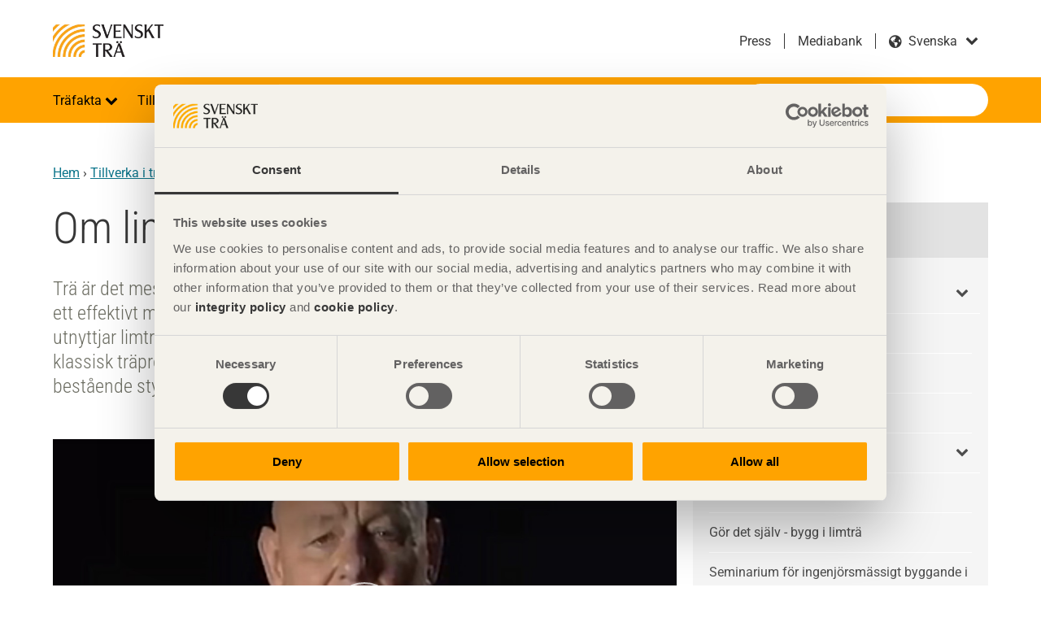

--- FILE ---
content_type: text/css
request_url: https://www.svenskttra.se/assets/main-B3vhp8NI.css
body_size: 29165
content:
@charset "UTF-8";@font-face{font-family:roboto;font-weight:700;font-style:normal;font-display:swap;src:url(/assets/roboto-black-DqIdjJnD.woff2) format("woff2"),url(/assets/roboto-black-CpY_QWM3.woff) format("woff"),url(/assets/roboto-black-webfont-Brq6Nmy3.svg#robotoblack) format("svg")}@font-face{font-family:roboto;font-weight:400;font-style:normal;font-display:swap;src:url(/assets/roboto-regular-36LIHh1U.woff2) format("woff2"),url(/assets/roboto-regular-CIhT16ZP.woff) format("woff"),url(/assets/roboto-regular-webfont-BTfzxzAn.svg#robotoregular) format("svg")}@font-face{font-family:roboto_condensed;font-weight:300;font-style:normal;font-display:swap;src:url(/assets/robotocondensed-light-Dwhsdgka.woff2) format("woff2"),url(/assets/robotocondensed-light-CEm-X5eT.woff) format("woff"),url(/assets/robotocondensed-light-webfont-8bb-s7Vu.svg#roboto_condensedlight) format("svg")}html,body,div,span,applet,object,iframe,h1,h2,h3,h4,h5,h6,p,blockquote,pre,a,abbr,acronym,address,big,cite,code,del,dfn,em,img,ins,kbd,q,s,samp,small,strike,strong,sub,sup,tt,var,b,u,i,center,dl,dt,dd,ol,ul,li,fieldset,form,label,legend,table,caption,tbody,tfoot,thead,tr,th,td,article,aside,canvas,details,embed,figure,figcaption,footer,header,hgroup,menu,nav,output,ruby,section,summary,time,mark,audio,video,main{margin:0;padding:0;border:0;font-size:100%;font:inherit}article,aside,details,figcaption,figure,footer,header,hgroup,menu,nav,section,main{display:block}body{line-height:1}ol,ul{list-style:none}blockquote,q{quotes:none}blockquote:before,blockquote:after,q:before,q:after{content:"";content:none}table{border-collapse:collapse;border-spacing:0}@font-face{font-family:FontAwesome_old;font-weight:400;font-style:normal;src:url(/assets/fontawesome-webfont-CZGybeSB.eot);src:url(/assets/fontawesome-webfont-CZGybeSB.eot?#iefix) format("embedded-opentype"),url(/assets/fontawesome-webfont-Ce8QJVGP.woff2) format("woff2"),url(/assets/fontawesome-webfont-CX1dGGVw.woff) format("woff"),url(/assets/fontawesome-webfont-Wpzco0Ok.ttf) format("truetype"),url(/assets/fontawesome-webfont-D_aUsrCS.svg#fontawesomeregular) format("svg")}@font-face{font-family:FontAwesome_brands;font-weight:400;font-style:normal;src:url(/assets/fa-brands-400-v5.15-DnkPfk3o.eot);src:url(/assets/fa-brands-400-v5.15-DnkPfk3o.eot?#iefix) format("embedded-opentype"),url(/assets/fa-brands-400-v5.15-UxlILjvJ.woff2) format("woff2"),url(/assets/fa-brands-400-v5.15-CEJbCg16.woff) format("woff"),url(/assets/fa-brands-400-v5.15-CSYNqBb_.ttf) format("truetype"),url(/assets/fa-brands-400-v5.15-6F4ZbMZb.svg#fontawesomebrands) format("svg")}@font-face{font-family:FontAwesome;font-weight:400;font-style:normal;src:url(/assets/fa-regular-400-v5.15-BhTwtT8w.eot);src:url(/assets/fa-regular-400-v5.15-BhTwtT8w.eot?#iefix) format("embedded-opentype"),url(/assets/fa-regular-400-v5.15-DGzu1beS.woff2) format("woff2"),url(/assets/fa-regular-400-v5.15-DFnMcJPd.woff) format("woff"),url(/assets/fa-regular-400-v5.15-D1vz6WBx.ttf) format("truetype"),url(/assets/fa-regular-400-v5.15-DmCztVUE.svg#fontawesomeregular) format("svg")}@font-face{font-family:FontAwesome_solid;font-weight:900;font-style:normal;src:url(/assets/fa-solid-900-v5.15-B6Axprfb.eot);src:url(/assets/fa-solid-900-v5.15-B6Axprfb.eot?#iefix) format("embedded-opentype"),url(/assets/fa-solid-900-v5.15-BUswJgRo.woff2) format("woff2"),url(/assets/fa-solid-900-v5.15-DOXgCApm.woff) format("woff"),url(/assets/fa-solid-900-v5.15-mxuxnBEa.ttf) format("truetype"),url(/assets/fa-solid-900-v5.15-BdFXoHB8.svg#fontawesomebrands) format("svg")}.search-form button[type=submit]:after,.quick-search .dropdown-toggle:after{font-weight:400;font-family:FontAwesome;content:""}.carousel .flex-direction-nav a.flex-prev:after{font-family:FontAwesome_old;font-weight:300;content:"‹"}.carousel .flex-direction-nav a.flex-next:after{font-family:FontAwesome_old;font-weight:300;content:"›"}.faq .faq-question a:after,.side-menu>ul .dropdown-toggle:after,.language-switcher .form-select:after,.site-navigation>ul .dropdown-toggle:after{font-family:FontAwesome;content:""}.faq .faq-group.open .faq-question a:after,.side-menu>ul .open>span>a.dropdown-toggle:after,.side-menu>ul .open>span>button.dropdown-toggle:after,.site-navigation>ul .open>span>a.dropdown-toggle:after,.site-navigation>ul .open>span>button.dropdown-toggle:after{font-family:FontAwesome;content:""}.event-arrow-right:after,.small-teaser-arrow-right:after{font-family:FontAwesome;font-weight:400;content:""}.quick-links .quick-links-toggle:before{font-family:FontAwesome;font-weight:400;content:""}.person__twitter:before,.social-icons.twitter:after{font-family:FontAwesome_brands;font-weight:400;content:"";background:#626050;color:#fff}.social-icons.facebook:after{font-family:FontAwesome_brands;font-weight:400;content:"";background:#626050;color:#fff}.social-icons.flickr:after{font-family:FontAwesome_brands;font-weight:400;content:""}.social-icons.youtube:after{font-family:FontAwesome_brands;font-weight:600;content:""}.social-icons.linkedin:after{font-family:FontAwesome_brands;font-weight:400;content:"";background:#626050;color:#fff}.social-icons.pinterest:after{font-family:FontAwesome_brands;font-weight:400;content:"";background:#626050;color:#fff}.social-icons.instagram:after{font-family:FontAwesome_brands;font-weight:400;content:"";background:#626050;color:#fff}.social-icons.weibo:after{font-family:FontAwesome_brands;font-weight:400;content:""}.social-icons.wechat:after{font-family:FontAwesome_brands;font-weight:400;content:""}.social-icons.dots:after{content:"  "}.person__email:before,.social-icons.email:after{font-family:FontAwesome;content:""}.btn.btn-load-more:after,.btn-load-more.btn-search-header:after,.btn-load-more.btn-search-page:after,.modal:after{font-family:FontAwesome;content:""}input[type=checkbox]+label:after{font-family:FontAwesome;content:""}.youtube-lazy a:after{font-family:FontAwesome;content:""}.table-responsive:after{font-family:FontAwesome;content:""}.person__phone:before{font-family:FontAwesome;content:""}.person__mobile:before{font-family:FontAwesome;content:""}.calendar-icon:after{font-family:FontAwesome;content:""}.Form__Element__ValidationError:before{font-family:FontAwesome;content:""}.language-switcher .form-select:before{font-family:FontAwesome_solid;content:""}.row,.col{-moz-box-sizing:border-box;-webkit-box-sizing:border-box;box-sizing:border-box;min-height:1px;display:block}.row{zoom:1}.row:before,.row:after{content:" ";display:table}.row:after{clear:both}.col{float:left;margin-right:-100%}.col,.colSpan1{margin-left:"2.8901734104%";width:"5.2023121387%"}.colSpan1-10{margin-left:"83.8150289017%";width:"5.2023121387%"}.colSpan1-11{margin-left:"91.9075144509%";width:"5.2023121387%"}.colSpan2{margin-left:"2.8901734104%";width:"13.2947976879%"}.colSpan2-2{margin-left:"19.0751445087%";width:"13.2947976879%"}.colSpan2-4{margin-left:"35.2601156069%";width:"13.2947976879%"}.colSpan2-6{margin-left:"51.4450867052%";width:"13.2947976879%"}.colSpan2-8{margin-left:"67.6300578035%";width:"13.2947976879%"}.colSpan2-10{margin-left:"83.8150289017%";width:"13.2947976879%"}.colSpan3{margin-left:"2.8901734104%";width:"21.387283237%"}.colSpan3-3{margin-left:"27.1676300578%";width:"21.387283237%"}.colSpan3-6{margin-left:"51.4450867052%";width:"21.387283237%"}.colSpan3-9{margin-left:"75.7225433526%";width:"21.387283237%"}.colSpan4{margin-left:"2.8901734104%";width:"29.4797687861%"}.colSpan4-2{margin-left:"19.0751445087%";width:"29.4797687861%"}.colSpan4-3{margin-left:"27.1676300578%";width:"29.4797687861%"}.colSpan4-4{margin-left:"35.2601156069%";width:"29.4797687861%"}.colSpan4-6{margin-left:"51.4450867052%";width:"29.4797687861%"}.colSpan4-7{margin-left:"59.5375722543%";width:"29.4797687861%"}.colSpan4-8{margin-left:"67.6300578035%";width:"29.4797687861%"}.colSpan5{margin-left:"2.8901734104%";width:"37.5722543353%"}.colSpan5-7{margin-left:"59.5375722543%";width:"37.5722543353%"}.colSpan6{margin-left:"2.8901734104%";width:"45.6647398844%"}.colSpan6-3{margin-left:"27.1676300578%";width:"45.6647398844%"}.colSpan6-4{margin-left:"35.2601156069%";width:"45.6647398844%"}.colSpan6-6{margin-left:"51.4450867052%";width:"45.6647398844%"}.colSpan7-2{margin-left:"19.0751445087%";width:"53.7572254335%"}.colSpan7-5{margin-left:"43.3526011561%";width:"53.7572254335%"}.colSpan7-3{margin-left:"27.1676300578%";width:"53.7572254335%"}.colSpan8{margin-left:"2.8901734104%";width:"61.8497109827%"}.colSpan8-2{margin-left:"19.0751445087%";width:"61.8497109827%"}.colSpan8-3{margin-left:"27.1676300578%";width:"61.8497109827%"}.colSpan9{margin-left:"2.8901734104%";width:"69.9421965318%"}.colSpan9-3{margin-left:"27.1676300578%";width:"69.9421965318%"}.colSpan10{margin-left:"2.8901734104%";width:"78.0346820809%"}.colSpan10-1{margin-left:"10.9826589595%";width:"78.0346820809%"}.section .col.colSpan9-3{background:none;padding:0;margin-left:"27.1676300578%";width:"69.9421965318%"}.section .col.colSpan9-3 .colContainerTest .colSpan5{margin-left:"3.8535645472%";width:"49.5611218155%";background:orange}.section .col.colSpan9-3 .colContainerTest .colSpan4-5{margin-left:"57.2682509099%";width:"38.8781845429%";background:#ff0}.mainF>*{margin-left:"2.8901734104%";width:"94.2196531792%"}html,body{width:100%;max-width:100%}html.nav-open,html.nav-open body{overflow:hidden;position:fixed;height:100%;width:100%;top:0;left:0}body{-webkit-font-smoothing:antialiased;-moz-osx-font-smoothing:grayscale;padding-top:50px}@media screen and (min-width: 860px){body{padding-top:0}}body.nav-open{overflow-y:hidden;height:100%}html{box-sizing:border-box}html *,html *:before,html *:after{box-sizing:inherit}.site-width{max-width:1200px;padding-left:10px;padding-right:10px;margin:0 auto}@media screen and (min-width: 500px){.site-width{padding-left:25px;padding-right:25px}}.site-width.campaign,.site-width.landing-page-breadcrumbs{padding-bottom:40px;margin-top:-35px}.site-width .startpage-teaser .banner{flex-direction:column}@media screen and (min-width: 1024px){.site-width .startpage-teaser{display:flex}.site-width .startpage-teaser:nth-of-type(odd) .banner{flex-direction:row-reverse}}@media screen and (min-width: 1024px) and (min-width: 1024px){.site-width .startpage-teaser:nth-of-type(odd) .banner .content-container{padding:3rem 5rem 3em 1.5rem}}@media screen and (min-width: 1024px){.site-width .startpage-teaser:nth-of-type(2n) .banner{flex-direction:row}}@media screen and (min-width: 1024px) and (min-width: 1024px){.site-width .startpage-teaser:nth-of-type(2n) .banner .content-container{padding:3rem 1.5rem 3rem 5rem}}.dropdown a:link,.dropdown a:visited,.dropdown a:hover,.dropdown a:focus{text-decoration:none}.bg-beige{background-color:#f5f2eb}.clearfix{zoom:1}.clearfix:before,.clearfix:after{content:" ";display:table}.clearfix:after{clear:both}.hidden{display:none;visibility:hidden}.visually-hidden{width:0;height:0;overflow:hidden;display:block;text-indent:-9999px}.skip-link{position:fixed;top:0;width:100%;background:#ffa300;color:#fff;padding:15px;transform:translateY(-100%);transition:transform .2s}.skip-link:focus{top:0;transform:translateY(0);z-index:10}img{max-width:100%;height:auto}.centered{margin-left:auto;margin-right:auto}figure{position:relative;margin-bottom:1.875em}figure img{display:block}figure figcaption{position:absolute;left:0;bottom:0;width:100%;background:#000000b3;color:#fff;padding:15px}figure figcaption p{margin-bottom:.67em}figure figcaption *:last-child{margin-bottom:0}figure .photographer{position:absolute;top:5px;right:10px;left:10px;color:#fff;text-align:right;font-size:.75em;line-height:1.125em;backface-visibility:hidden;display:block}figure .photographer--black{color:#000}.carousel figure .photographer{transform:translateZ(0)}@media screen and (min-width: 860px){.col-3 figure .photographer{font-size:.75em;text-align:right}}@media screen and (min-width: 1024px){.no-desktop{display:none}}.desktop-only{display:none}@media screen and (min-width: 1024px){.desktop-only{display:block}}.page-wrapper{width:100%;overflow:hidden}.site-main{padding-top:20px;padding-bottom:20px;zoom:1}.site-main:before,.site-main:after{content:" ";display:table}.site-main:after{clear:both}@media screen and (min-width: 500px){.site-main{padding-top:35px;padding-bottom:35px}}@media screen and (min-width: 860px){.site-main{padding-top:100px;padding-bottom:50px}}@media screen and (min-width: 1024px){.site-main{padding-top:50px}}@media screen and (min-width: 860px){.has-sidebar .site-main .main-content{width:68.4%;display:inline-block;margin-right:-.25em;vertical-align:top;padding-right:20px}[dir=rtl] .has-sidebar .site-main .main-content{padding-left:20px;padding-right:0}}.site-main .main-content .body .site-width{padding:0}@media screen and (min-width: 860px){.site-main .sidebar{width:31.6%;display:inline-block;margin-right:-.25em;vertical-align:top}}.region-content-top,.startpage-hero__wrapper{margin:-20px auto 0}@media screen and (min-width: 500px){.region-content-top,.startpage-hero__wrapper{margin-top:-35px}}@media screen and (min-width: 860px){.region-content-top,.startpage-hero__wrapper{margin-top:-50px}}.region-content-top.campaign,.startpage-hero__wrapper.campaign{max-width:100%}.richtext-segment .body{padding:1.25rem 1rem}.richtext-segment .body p{font-size:1.125rem;line-height:21px;font-weight:300;font-family:roboto_condensed,sans-serif;color:#000}.richtext-segment .body h3{font-size:1.5em}@media screen and (min-width: 660px){.richtext-segment .body{padding:1.25rem 0}}@media screen and (min-width: 860px){.richtext-segment .body{padding:1.25rem 0}.richtext-segment .body p{font-size:1.5rem;line-height:28px}}@media screen and (min-width: 1024px){.richtext-segment .body{margin:-18px 0;padding:0}}.segment{margin:20px 0;clear:both}@media screen and (min-width: 860px){.segment{margin:35px 0}.segment .section-heading{font-size:3.375rem;line-height:3.375rem}}@media screen and (min-width: 860px){.segment{margin:50px 0}}.segment:last-child{margin-bottom:0}.segment.boxes-segment+.boxes-segment{margin-top:-20px}@media screen and (min-width: 500px){.segment.boxes-segment+.boxes-segment{margin-top:-20px}}@media screen and (min-width: 860px){.segment.boxes-segment+.boxes-segment{margin-top:-50px}}.region-content-top .segment.carousel-segment{margin-top:0}.view-mode-full .segment.carousel-segment{margin-top:0;margin-bottom:0}.region-content>.segment.carousel-segment{margin-top:0}@media screen and (min-width: 0px) and (max-width: 500px){.project .region-content>.segment.carousel-segment{margin-top:-20px}}.segment.bg-white{padding:0 15px;background:#fff}@media screen and (min-width: 600px){.segment.bg-white{padding:0}}.segment.bg-white ul{padding-left:0}.segment.bg-white .section-heading{margin-bottom:2.5rem;color:#373737}@media screen and (min-width: 500px){.segment.bg-white .section-heading{margin-bottom:3.25rem}}.enhanced{background:#f5f2eb;padding:20px 0;margin-left:-10px;margin-right:-10px}.enhanced_bg-white{background:#fff}@media screen and (min-width: 500px){.enhanced{margin-left:-25px;margin-right:-25px;padding:35px 0}}@media screen and (min-width: 860px){.enhanced{padding:50px 0}}@media screen and (min-width: 1200px){.enhanced{margin-left:-2000px;margin-right:-2000px}}.enhanced:last-child{margin-bottom:-20px}@media screen and (min-width: 500px){.enhanced:last-child{margin-bottom:-35px}}@media screen and (min-width: 860px){.enhanced:last-child{margin-bottom:-50px}}.news-segment{margin-top:0}.startpage-teaser{display:flex;position:relative;left:calc(-50vw + 50%);overflow:hidden;width:100vw;margin:0;gap:0}.startpage-teaser.bg-beige{background-color:#f5f2eb}.startpage-teaser .site-width{padding:0}.small-teaser{padding:1.25rem 0;background:#fff}.enhanced-slide{background:#f5f2eb;padding:35px 0}@media screen and (min-width: 860px){.enhanced-slide{padding:50px 0}}.segment-youtube{max-width:100%;position:relative}.enhanced-youtube{background:#f5f2eb;margin-left:-10px;margin-right:-10px}.enhanced-youtube.background-block{display:none}@media screen and (min-width: 500px){.enhanced-youtube.background-block{height:calc(100% + 2rem);position:absolute;right:0;left:-1000%;top:-1rem;z-index:-1;width:3000%;display:block}}@media screen and (min-width: 860px){.enhanced-youtube.background-block{height:calc(100% + 4rem);top:-2rem}}@media screen and (min-width: 500px){.enhanced-youtube{margin-left:-25px;margin-right:-25px}}.ongoing-events-segment{padding-block:56px;margin-bottom:56px}.ongoing-events-segment__heading{font-family:roboto_condensed,roboto,sans-serif;font-size:24px;line-height:32px;font-weight:300}.ongoing-events-segment .detailed-event{margin-bottom:1px}.richtext-segment.richtext-inspiration-from-us{background-color:#626050;color:#fff;text-align:center;padding-top:1.5rem;padding-bottom:.5rem;margin:0}@media screen and (min-width: 500px){.richtext-segment.richtext-inspiration-from-us{padding-top:2.5rem;padding-bottom:1.25rem}}@media screen and (min-width: 860px){.richtext-segment.richtext-inspiration-from-us{padding-top:5.5rem;padding-bottom:4.5rem}}.richtext-segment.richtext-inspiration-from-us p{color:#fff;font-family:roboto;font-style:normal;font-weight:400;font-size:16px;line-height:22px}.grid{margin:0 -10px -10px 0;padding:0}[dir=rtl] .grid{padding-right:0}@media screen and (min-width: 500px){.grid{margin-right:-15px;margin-bottom:-15px}}@media screen and (min-width: 860px){.grid{margin-right:-25px;margin-bottom:-25px}}.grid>*{display:inline-block;margin-right:-.25em;position:relative;padding-right:10px;padding-bottom:10px;vertical-align:top}[dir=rtl] .grid>*{margin-left:-.25em;margin-right:0}@media screen and (min-width: 500px){.grid>*{padding-right:15px;padding-bottom:15px}}@media screen and (min-width: 860px){.grid>*{padding-right:25px;padding-bottom:25px}}.flexbox .grid.flex,.flexboxtweener .grid.flex{flex-wrap:wrap}.flexbox .grid.flex,.flexbox .grid.flex>*,.flexboxtweener .grid.flex,.flexboxtweener .grid.flex>*{display:flex}.flexbox .grid.flex>*,.flexboxtweener .grid.flex>*{margin-right:0}.grid.col-1>*{width:100%}.grid.col-2>*{width:100%}@media screen and (min-width: 500px){.grid.col-2>*{width:50%}}.grid.col-3>*{width:100%}@media screen and (min-width: 700px){.grid.col-3>*{width:50%}}@media screen and (min-width: 860px){.grid.col-3>*{width:33.333%}}.grid.col-4>*{width:50%}@media screen and (min-width: 500px){.grid.col-4>*{width:25%}}.grid.col-fluid>*{width:50%}.grid.col-fluid>*:nth-last-child(-n+2):first-child,.grid.col-fluid>*:nth-last-child(-n+2):first-child~*{width:100%}.grid.col-fluid>*:nth-child(odd):last-child{width:100%}@media screen and (min-width: 660px){.grid.col-fluid>*:nth-last-child(-n+2):first-child,.grid.col-fluid>*:nth-last-child(-n+2):first-child~*{width:50%}.grid.col-fluid>*:nth-last-child(n+3),.grid.col-fluid>*:nth-last-child(n+3):nth-child(odd):last-child,.grid.col-fluid>*:nth-last-child(n+3)~*,.grid.col-fluid>*:nth-last-child(n+3)~*:nth-child(odd):last-child{width:33.333%}}html{font-size:1rem}body,textarea{font-family:roboto,sans-serif;font-size:1em;line-height:1.5em;color:#6e6f64}body p,textarea p{font-size:1rem;line-height:1.4rem;font-weight:400}h1,h2,h3,h4,h5,h6{font-family:roboto_condensed,roboto,sans-serif;font-weight:300;margin-top:0;margin-bottom:.5em}h1 a,h2 a,h3 a,h4 a,h5 a,h6 a{color:#6e6f64;display:block}h1{font-size:2em;line-height:1.3em;color:#373737}@media screen and (min-width: 500px){h1{font-size:3.375em;line-height:4rem}}.pre-title{font-size:1rem;line-height:1;display:block;margin-bottom:.2em;color:#6e6f64;font-family:roboto,sans-serif;font-weight:400}h2{font-size:1.5em;line-height:1.3em;color:#373737}@media screen and (min-width: 500px){h2{font-size:2.125em;line-height:2.5rem}}.view-mode-list h2{font-size:1.5em}@media screen and (min-width: 500px){.view-mode-list h2{font-size:2.25em;line-height:1.1em}}h2 a{color:#6e6f64;display:block}h2.section-heading{color:#373737;text-align:center}h3{font-size:1.25rem;line-height:1.75rem}@media screen and (min-width: 500px){h3{font-size:1.5rem;line-height:1.75rem}}h4{font-size:1.125rem;line-height:1.3rem}p{margin-top:0;margin-bottom:1em}@media screen and (min-width: 500px){p{margin-bottom:1.1em}}@media screen and (min-width: 860px){p{margin-bottom:1.1em}}.body p:last-child,p.bigger:last-child{margin-bottom:0}p.bigger{font-family:roboto_condensed,roboto,sans-serif;font-size:1.3em;line-height:1.3em;color:#373737}@media screen and (min-width: 500px){p.bigger{font-size:1.875em;line-height:1.2em}}ul,ol{margin-bottom:1em;list-style-type:disc;padding-left:18px}[dir=rtl] ul,[dir=rtl] ol{padding-left:0;padding-right:18px}@media screen and (min-width: 500px){ul,ol{margin-bottom:1.1em}}@media screen and (min-width: 860px){ul,ol{margin-bottom:1.1em}}ol{list-style-type:decimal}a{color:#6e6f64}.main-content a,.rich-text a,p a{color:#0d768c;transition:all .5s ease-in}.main-content a:hover,.rich-text a:hover,p a:hover{color:#084d5c;text-decoration:underline}strong{font-weight:700}blockquote{margin:40px 20px 40px 0;padding-left:24px;border-left:8px solid #feeed5;font-family:roboto_condensed,roboto,sans-serif;font-weight:300;color:#373737}@media screen and (min-width: 500px){blockquote{margin:52px 20px 52px 0;padding-left:44px}}blockquote p{font-size:18px;line-height:23px}@media screen and (min-width: 500px){blockquote p{font-size:24px;line-height:40px}}blockquote p:first-of-type{font-size:22px;line-height:1.35em;margin-bottom:15px;font-weight:300}@media screen and (min-width: 500px){blockquote p:first-of-type{font-size:28px;margin-bottom:20px}}blockquote:before{content:"";display:block;height:30px;width:38px;background-image:url("data:image/svg+xml,%3csvg%20width='49'%20height='41'%20viewBox='0%200%2049%2041'%20fill='none'%20xmlns='http://www.w3.org/2000/svg'%3e%3cpath%20d='M4.96907%2039.529C3.77095%2040.1997%202.5721%2040.4943%201.61365%2040.409C1.52619%2040.4012%201.49713%2040.2923%201.5662%2040.238C1.96505%2039.925%202.82311%2039.236%203.42158%2038.6695C5.03498%2037.1422%205.75851%2036.0629%208.05236%2033.0385C10.516%2029.5261%2012.3042%2025.0594%2012.3042%2021.3102C9.06408%2021.3102%207.41722%2020.7343%206.31932%2020.1853C1.92772%2018.5383%200.759415%2014.1466%200.759415%209.82709C0.759416%207.36332%201.39952%205.19182%203.46696%202.97251C4.9257%201.40661%207.92279%200.423338%2010.3762%200.423338C14.5536%200.423339%2017.6063%201.65495%2019.5343%204.11872C21.3552%206.58249%2022.2657%209.5276%2022.2657%2012.9555C22.2657%2016.8118%2020.7126%2021.2027%2017.6063%2026.1303C10.2381%2036.8542%206.76645%2038.5227%204.96907%2039.529Z'%20fill='%23262626'/%3e%3cpath%20d='M4.96907%2039.529C3.77095%2040.1997%202.5721%2040.4943%201.61365%2040.409C1.52619%2040.4012%201.49713%2040.2923%201.5662%2040.238C1.96505%2039.925%202.82311%2039.236%203.42158%2038.6695C5.03498%2037.1422%205.75851%2036.0629%208.05236%2033.0385C10.516%2029.5261%2012.3042%2025.0594%2012.3042%2021.3102C9.06408%2021.3102%207.41722%2020.7343%206.31932%2020.1853C1.92772%2018.5383%200.759415%2014.1466%200.759415%209.82709C0.759416%207.36332%201.39952%205.19182%203.46696%202.97251C4.9257%201.40661%207.92279%200.423338%2010.3762%200.423338C14.5536%200.423339%2017.6063%201.65495%2019.5343%204.11872C21.3552%206.58249%2022.2657%209.5276%2022.2657%2012.9555C22.2657%2016.8118%2020.7126%2021.2027%2017.6063%2026.1303C10.2381%2036.8542%206.76645%2038.5227%204.96907%2039.529Z'%20fill='%23262626'/%3e%3cpath%20d='M31.4754%2039.529C30.2772%2040.1997%2029.0784%2040.4943%2028.1199%2040.409C28.0325%2040.4012%2028.0034%2040.2923%2028.0725%2040.238C28.4713%2039.925%2029.3294%2039.236%2029.9279%2038.6695C31.5413%2037.1422%2032.2648%2036.0629%2034.5587%2033.0385C37.0223%2029.5261%2038.8105%2025.0594%2038.8105%2021.3102C35.5704%2021.3102%2033.9235%2020.7343%2032.8256%2020.1853C28.434%2018.5383%2027.2657%2014.1466%2027.2657%209.82709C27.2657%207.36332%2027.9058%205.19182%2029.9732%202.97251C31.432%201.40661%2034.4291%200.423338%2036.8825%200.423338C41.0599%200.423339%2044.1126%201.65495%2046.0406%204.11872C47.8615%206.58249%2048.772%209.5276%2048.772%2012.9555C48.772%2016.8118%2047.2188%2021.2027%2044.1126%2026.1303C36.7444%2036.8542%2033.2727%2038.5227%2031.4754%2039.529Z'%20fill='%23262626'/%3e%3cpath%20d='M31.4754%2039.529C30.2772%2040.1997%2029.0784%2040.4943%2028.1199%2040.409C28.0325%2040.4012%2028.0034%2040.2923%2028.0725%2040.238C28.4713%2039.925%2029.3294%2039.236%2029.9279%2038.6695C31.5413%2037.1422%2032.2648%2036.0629%2034.5587%2033.0385C37.0223%2029.5261%2038.8105%2025.0594%2038.8105%2021.3102C35.5704%2021.3102%2033.9235%2020.7343%2032.8256%2020.1853C28.434%2018.5383%2027.2657%2014.1466%2027.2657%209.82709C27.2657%207.36332%2027.9058%205.19182%2029.9732%202.97251C31.432%201.40661%2034.4291%200.423338%2036.8825%200.423338C41.0599%200.423339%2044.1126%201.65495%2046.0406%204.11872C47.8615%206.58249%2048.772%209.5276%2048.772%2012.9555C48.772%2016.8118%2047.2188%2021.2027%2044.1126%2026.1303C36.7444%2036.8542%2033.2727%2038.5227%2031.4754%2039.529Z'%20fill='%23262626'/%3e%3c/svg%3e");background-repeat:no-repeat;background-size:contain;margin-bottom:14px}@media screen and (min-width: 500px){blockquote:before{height:40px;width:48px;margin-bottom:24px}}.sidebar blockquote{font-size:1.85em;line-height:1.3em;color:#6e6f64}time{display:block}h1+time{margin-top:-1em;margin-bottom:1em}@media screen and (min-width: 500px){h1+time{margin-top:-1.3em;margin-bottom:1.3em}}em{font-style:italic}.preamble p{font-size:1.125rem;line-height:1.625rem;font-weight:300;font-family:roboto_condensed,roboto,sans-serif;color:#6e6f64}@media screen and (min-width: 500px){.preamble p{font-size:1.5rem;line-height:1.875rem;font-weight:300}}.bold-caps{text-transform:uppercase;font-weight:700;display:inline-block;margin-top:15px}blockquote+p .bold-caps{margin-top:0}h1+.sub-line{margin-top:-1.1em}.body ul,.body ol{padding-left:40px}form>div{margin-right:-10px}form>div .form-item,form>div fieldset.form-items{width:100%;padding-right:10px;clear:both}label{display:block}label.label-inline{display:inline-block}fieldset.form-items{margin-bottom:15px}fieldset.form-items legend{font-weight:700;margin-bottom:5px}.form-item{position:relative}@media screen and (min-width: 500px){.form-item.half{width:50%;display:inline-block;margin-right:-.25em;vertical-align:top;clear:none}}.form-item label{font-weight:700;margin-bottom:5px}.form-item.form-item-checkbox,.form-item.form-item-radio{margin-bottom:5px}.form-item.form-item-checkbox label,.form-item.form-item-radio label{font-weight:400}.form-item.form-error label{color:#e20201}.form-item.form-error textarea,.form-item.form-error input[type=text],.form-item.form-error input[type=search],.form-item.form-error input[type=tel],.form-item.form-error input[type=email]{border-color:#e20201}.FormChoice__Input{display:none}.FormChoice__Label{font-weight:400;margin-bottom:10px;position:relative;padding-left:30px}.form-items small,.form-item small{margin-top:6px;color:#e20201;font-size:.875rem;line-height:1em;display:none}.form-items.form-error small,.form-item.form-error small{display:block}.form-items.form-error legend{color:#e20201}input[type=text],input[type=search],input[type=tel],input[type=email],input[type=number],textarea,select{width:100%;font-size:1rem;line-height:20px;padding:12px;border:1px solid #6e6f64;border-radius:0;color:#6e6f64;transition:all .2s}input[type=text]:focus,input[type=search]:focus,input[type=tel]:focus,input[type=email]:focus,input[type=number]:focus,textarea:focus,select:focus{border-color:#6e6f64;background:#f5f2ebcc}input[type=number]::-webkit-inner-spin-button,input[type=number]::-webkit-outer-spin-button{-webkit-appearance:none;margin:0}input[type=number]{-moz-appearance:textfield}input::-ms-clear{display:none}input[type=text],input[type=search],input[type=tel],input[type=email]{height:52px;-webkit-appearance:none}input[type=radio]+label,input[type=checkbox]+label{position:relative;padding-left:30px}[dir=rtl] input[type=radio]+label,[dir=rtl] input[type=checkbox]+label{padding-left:0;padding-right:30px}input[type=radio]+label:before,input[type=radio]+label:after,input[type=checkbox]+label:before,input[type=checkbox]+label:after{content:" ";display:block;position:absolute;left:0;top:12px}[dir=rtl] input[type=radio]+label:before,[dir=rtl] input[type=radio]+label:after,[dir=rtl] input[type=checkbox]+label:before,[dir=rtl] input[type=checkbox]+label:after{left:auto;right:0}input[type=radio]+label:before,input[type=checkbox]+label:before{width:20px;height:20px;border:2px solid #6e6f64;margin-top:-10px}input[type=radio]+label:after,input[type=checkbox]+label:after{content:" ";display:none;width:12px;height:12px;margin-top:-6px;margin-left:4px;background:#6e6f64}[dir=rtl] input[type=radio]+label:after,[dir=rtl] input[type=checkbox]+label:after{margin-left:0;margin-right:4px}input[type=radio]:checked+label:after,input[type=checkbox]:checked+label:after{display:block}.keyboard input[type=radio]:focus+label,.keyboard input[type=checkbox]:focus+label{outline:1px dotted rgba(0,0,0,.4)}input[type=radio]+label:before,input[type=radio]+label:after{border-radius:50%}input[type=checkbox]+label:before,input[type=checkbox]+label:after{border-radius:3px}input[type=checkbox]+label:after{margin-left:3px;line-height:12px;font-size:.875rem;background:transparent;content:""}[dir=rtl] input[type=checkbox]+label:after{margin-left:0;margin-right:3px}select{height:52px;border-color:#6e6f64;background:#fff;border-radius:0}select:focus{border-color:#6e6f64;background:#fff}textarea{-webkit-appearance:none;resize:none;min-height:100px}.Form__Element{margin-bottom:20px;padding-right:10px}.Form__Element label{font-weight:700}.Form__Element label input{width:20px;height:20px;border:2px solid #4d4d4d;margin-top:-10px;display:block;position:absolute;left:0;top:12px}.Form__Element fieldset label{font-weight:400;margin-bottom:10px;position:relative;padding-left:30px}.Form__Element__ValidationError{color:#e20201!important;display:block;word-wrap:break-word;transition:all .2s ease-in}.Form__Element__ValidationError:before{display:inline-block;margin-right:7px}.ValidationFail input[type=text],.ValidationFail input[type=search],.ValidationFail input[type=tel],.ValidationFail input[type=email],.ValidationFail input[type=number],.ValidationFail textarea,.ValidationFail select{border-color:#e20201}.ValidationSuccess input[type=text],.ValidationSuccess input[type=search],.ValidationSuccess input[type=tel],.ValidationSuccess input[type=email],.ValidationSuccess input[type=number],.ValidationSuccess textarea,.ValidationSuccess select{border-color:#f5f2eb}.FormCaptcha label{margin-bottom:-55px}.Form__Success__Message{background-color:#dff0d8!important}.FormSubmitButton{display:inline-block;padding:12px 20px;position:relative;margin:1em 0;font-weight:400;transition:all .2s;text-align:center;border:0;font-size:1em;cursor:pointer;background:#ffa300;color:#000}@media screen and (min-width: 500px){.FormSubmitButton{padding:12px 30px}}@media screen and (min-width: 860px){.FormSubmitButton{padding:15px 50px}}.FormSubmitButton:hover{background:#ffa300}.form-captcha-container{margin:60px 0 0;display:block}.form-captcha-container img{margin-right:20px}.form-captcha-container button{margin:10px 0}@media screen and (min-width: 500px){.form-captcha-container{margin:60px 0 10px;display:flex}}.EPiServerForms .FormCaptcha .FormTextbox__Input{width:100%!important}.modal{background:#fffc;display:none;position:fixed;z-index:9999;top:0;left:0;height:100%;width:100%;margin:0}.modal:after{position:absolute;top:50%;left:50%;width:60px;height:60px;font-size:60px;line-height:60px;margin-left:-30px;margin-top:-30px;border-radius:50%;animation:spin 4s linear infinite}.loading .modal{display:block;overflow:hidden}.site-header{background:#fff;z-index:99;position:fixed;width:100%;top:0;box-shadow:0 1px 3px #0000004d}@media screen and (min-width: 1024px){.site-header{box-shadow:none;position:relative}}.site-header .header-top{padding-top:12px;padding-bottom:9px;position:relative;zoom:1;height:50px}.site-header .header-top:before,.site-header .header-top:after{content:" ";display:table}.site-header .header-top:after{clear:both}@media screen and (min-width: 1024px){.site-header .header-top{padding-top:5px;padding-bottom:5px;height:85px}}.site-header .header-top .language-search-container{display:flex;float:right;flex-direction:column;padding-top:28px}[dir=rtl] .site-header .header-top .language-search-container{float:left}.site-header .nav-bar>.dropdown-content{position:relative}@media screen and (min-width: 0px) and (max-width: 1023px){.site-header .nav-bar>.dropdown-content{display:block;position:fixed;top:50px;bottom:0;width:100%;left:0;z-index:1;overflow:initial;-webkit-overflow-scrolling:touch;background:url(/assets/wood-bg-Cwj-Zk5d.jpg) center top repeat;padding:0;height:0}.site-header .nav-bar>.dropdown-content .site-navigation,.site-header .nav-bar>.dropdown-content .quick-links{display:none}}@media screen and (min-width: 1024px){.site-header .nav-bar>.dropdown-content{display:flex;justify-content:space-between;align-items:center;width:100%;top:0;margin-bottom:3px}}@media screen and (min-width: 1024px){.site-header .nav-bar{background:#ffa300;zoom:1;border-top:3px solid #ffa300;display:flex;width:100%}.site-header .nav-bar:before,.site-header .nav-bar:after{content:" ";display:table}.site-header .nav-bar:after{clear:both}.site-header .nav-bar>div{position:relative}}.site-header .nav-bar.open>.dropdown-content{height:auto;overflow-y:scroll}.site-header .nav-bar.open>.dropdown-content .site-navigation,.site-header .nav-bar.open>.dropdown-content .quick-links{display:block}.site-header .nav-bar.open>.dropdown-content .language-switcher{display:flex;flex-direction:column}@media screen and (min-width: 500px){.site-header .nav-bar.open>.dropdown-content .language-switcher{flex-direction:row}}.site-header .site-name{line-height:0;font-size:0;position:relative;float:left;margin:0;padding:0}@media screen and (min-width: 1024px){.site-header .site-name{padding:25px 0}}[dir=rtl] .site-header .site-name{float:right;margin-right:65px}@media screen and (min-width: 1024px){[dir=rtl] .site-header .site-name{margin-right:0}}.site-header .site-name a{display:block;color:#fff}.site-header .site-name img{width:auto;max-width:none;height:29px;display:block}@media screen and (min-width: 1024px){.site-header .site-name img{height:40px;max-height:40px}}.site-header .header-top .language-switcher{display:none}.site-header .header-top .language-switcher h3{height:0;position:relative;display:none;margin:0}@media screen and (min-width: 1024px){.site-header .header-top .language-switcher{display:flex;position:relative;right:0;float:right}[dir=rtl] .site-header .header-top .language-switcher{float:left}}.site-header .dropdown-content{display:none}.site-header .nav-bar .language-switcher{padding:20px 32px 40px;background:#f5f5f5;display:none}.site-header .nav-bar .language-switcher h3{color:#000;display:none}.site-navigation{box-shadow:0 2px 1px #0000001a;z-index:1;background:#f5f5f5}.site-navigation ul{list-style-type:none;margin-bottom:0}.site-navigation h3{background:#e3e3e3;padding:20px;margin:0;text-transform:uppercase}.site-navigation>ul{padding:0 20px}@media screen and (min-width: 1024px){.site-navigation>ul{padding:20px}}.site-navigation>ul li ul{padding-left:30px}[dir=rtl] .site-navigation>ul li ul{padding-right:30px;padding-left:0}.site-navigation>ul{background:#f5f5f5}.site-navigation>ul li{position:relative}.site-navigation>ul span{display:block;position:relative}.site-navigation>ul a{display:block;border-bottom:1px solid #ffffff;padding:12px 0}.site-navigation>ul a.dropdown-toggle{position:absolute;right:0;top:0;height:100%;width:44px;margin-right:-10px}[dir=rtl] .site-navigation>ul a.dropdown-toggle{right:auto;left:0;margin-right:0;margin-left:-10px}.site-navigation>ul a.dropdown-toggle:after{position:absolute;width:24px;height:24px;top:50%;left:50%;margin-left:-12px;margin-top:-12px;line-height:21px;text-align:center}.site-navigation>ul>li.ancestor:before,.site-navigation>ul>li.current:before{content:" ";display:block;position:absolute;top:0;height:100%;margin-left:-20px;width:9px;background:#ffa300}[dir=rtl] .site-navigation>ul>li.ancestor:before,[dir=rtl] .site-navigation>ul>li.current:before{margin-left:0;margin-right:-20px}.site-navigation li.ancestor>span>a,.site-navigation li.current>span>a,.site-navigation li.current>a{font-weight:700;color:#373737}.site-navigation li.ancestor>span>a.dropdown-toggle,.site-navigation li.current>span>a.dropdown-toggle,.site-navigation li.current>a.dropdown-toggle{font-weight:400}.site-navigation li.ancestor>span>a.dropdown-toggle{display:none}@media screen and (min-width: 0px) and (max-width: 1024px){.site-navigation ul.level-1{padding-top:0;padding-bottom:20px}}@media screen and (min-width: 1024px){.site-navigation ul.level-1{margin:0;padding:0;background:#000;position:static;top:auto;display:block;background:transparent}}.site-navigation ul.level-1>li{display:block}@media screen and (min-width: 1024px){.site-navigation ul.level-1>li{display:inline-block;width:auto;position:static}.site-navigation ul.level-1>li.ancestor:before,.site-navigation ul.level-1>li.current:before{display:none}.site-navigation ul.level-1>li.open>span{background:#fff;color:#373737}.site-navigation ul.level-1>li.ancestor>.dropdown-content{display:none}.site-navigation ul.level-1>li.ancestor.open>.dropdown-content{display:block}.site-navigation ul.level-1>li.ancestor>span>.dropdown-toggle{display:block}}.site-navigation ul.level-1>li>span{position:relative;display:block}.site-navigation ul.level-1>li>span>button.dropdown-toggle,.site-navigation ul.level-1>li>a{cursor:pointer;background:transparent;width:100%;background:url([data-uri]);margin-right:0;border:none;display:flex;justify-content:space-between;padding:12px;color:#6e6f64;border-bottom:1px solid #ffffff;font-family:roboto,sans-serif;font-size:1.125rem}@media screen and (min-width: 1024px){.site-navigation ul.level-1>li>span>button.dropdown-toggle,.site-navigation ul.level-1>li>a{color:#000;display:block;height:50px;line-height:50px;border-width:0;padding:0 10px;font-size:1rem}}@media screen and (min-width: 1024px){.site-navigation ul.level-1>li>.dropdown-content{padding-left:40px}[dir=rtl] .site-navigation ul.level-1>li>.dropdown-content{padding-left:0;padding-right:40px}}.site-navigation ul.level-1>li>.dropdown-content>a{display:flex;column-gap:.5rem;margin:15px 20px;font-family:roboto_condensed,sans-serif;color:#0d768c;font-size:2.125rem}@media screen and (min-width: 1024px){.site-navigation ul.level-1>li>.dropdown-content>a{padding-bottom:2px}}.site-navigation ul.level-1>li>.dropdown-content>a .event-arrow-right{position:initial}@media screen and (min-width: 1024px){.site-navigation ul.level-1>li>.dropdown-content{position:absolute;top:100%;left:0;background:#fff;width:100%}.site-navigation ul.level-1>li>.dropdown-content:after{content:" ";position:absolute;top:0;left:50%;margin-left:-2500px;height:100%;width:5000px;background:#fff;z-index:-1;box-shadow:0 1px 3px #0000004d}.site-navigation ul.level-1>li>.dropdown-content:after{left:100%}}.site-navigation ul.level-1 .external-link-navigation a:hover{background:#fff;color:#373737}.site-navigation ul.level-2{position:relative}@media screen and (min-width: 1024px){.site-navigation ul.level-2{margin:20px 20px 40px;font-weight:700;column-width:19em;width:100%}.site-navigation ul.level-2:after{content:" ";position:absolute;left:-1px;right:0;bottom:0;height:10px;background:#fff}.site-navigation ul.level-2 a{padding:0;display:block;border-bottom-width:0;margin-bottom:10px}.site-navigation ul.level-2 a:hover{color:#373737}.site-navigation ul.level-2 a.dropdown-toggle{display:none}.site-navigation ul.level-2 .dropdown-content{display:block}.site-navigation ul.level-2 .dropdown-content li{display:inline-block;padding-left:20px}.site-navigation ul.level-2 .dropdown-content li a{margin-bottom:0}[dir=rtl] .site-navigation ul.level-2 .dropdown-content li{padding-left:0;padding-right:20px}.site-navigation ul.level-2 .dropdown-content .dropdown-content{display:none}}.site-navigation ul.level-2 li{display:block}@media screen and (min-width: 1024px){.site-navigation ul.level-2 li{display:inline-block;margin-bottom:6px;width:100%}[dir=rtl] .site-navigation ul.level-2 li{padding-left:0}.no-csscolumns .site-navigation ul.level-2 li{float:left;width:33%;position:relative}.no-csscolumns .site-navigation ul.level-2 li:nth-last-child(-n+3):first-child,.no-csscolumns .site-navigation ul.level-2 li:nth-last-child(-n+3):first-child~li{float:none}.no-csscolumns .site-navigation ul.level-2 li:after{content:" ";position:absolute;left:0;top:0;height:100%;border-left:1px solid #ffa300}}@media screen and (min-width: 500px){.site-navigation{font-size:1rem}}@media screen and (min-width: 1024px){.site-navigation{position:static;box-shadow:none;margin-left:-10px;width:auto;background:none}[dir=rtl] .site-navigation{float:right;margin-left:0;margin-right:-8px}.site-navigation>div{zoom:1;position:relative}.site-navigation>div:before,.site-navigation>div:after{content:" ";display:table}.site-navigation>div:after{clear:both}}@media screen and (min-width: 1100px){[dir=rtl] .site-navigation{margin-left:0;margin-right:-15px}}.site-navigation>ul li ul{padding-left:25px}@media screen and (min-width: 1024px){.site-navigation>ul li ul{padding-left:0}}.site-navigation.open>ul{display:block}.site-navigation ul.level-3{display:block;font-weight:400}.teaser-navigation .teaser-container{position:relative}.teaser-navigation .teaser-container a{border-bottom:none;padding:0;margin:10px 0;max-height:70px}.teaser-navigation .image-container{position:relative;height:70px;width:100%}.teaser-navigation .image-container:after{content:"";position:absolute;bottom:0;left:0;width:100%;height:100%;background:linear-gradient(-25deg,#2220,#0009);z-index:2}[dir=rtl] .teaser-navigation .image-container:after{background:linear-gradient(5deg,#2220,#0009)}.teaser-navigation img{height:70px;width:100%}.teaser-navigation .text-container{position:absolute;bottom:5px;padding:0 25px;width:calc(100% - 25px);z-index:3}.teaser-navigation .text-container span{color:#fff;font-size:1rem;font-weight:700;line-height:19px;margin:0;display:inline;position:static}.teaser-navigation .text-container h3{color:#fff;font-size:1rem;font-weight:700;line-height:25px;background:none;padding:0;margin:0;text-transform:none}[dir=rtl] .teaser-navigation .text-container{left:0;right:25px}@media screen and (min-width: 501px) and (max-width: 1024px){.teaser-navigation{display:flex;flex-wrap:wrap}.teaser-navigation .teaser-container{flex:0 50%}.teaser-navigation .teaser-container a{margin:20px 10px}.teaser-navigation .teaser-container a img{height:100px;width:100%}.teaser-navigation .image-container{position:relative;height:100px}.teaser-navigation .text-container{position:absolute;padding:0 25px;bottom:0;width:calc(100% - 25px)}}@media screen and (min-width: 1024px){.teaser-navigation{display:block;width:30%;float:right}[dir=rtl] .teaser-navigation{float:left}.teaser-navigation .teaser-container{max-height:160px;padding-right:25px}[dir=rtl] .teaser-navigation .teaser-container{padding-right:0;padding-left:25px}.teaser-navigation .teaser-container a{display:inline-block;max-height:130px}.teaser-navigation .teaser-container a:hover{transform:scale(1.1)}.teaser-navigation .teaser-container a:hover .text-container{padding:0 15px;bottom:15px}.teaser-navigation .image-container{position:relative;height:130px;width:309px}.teaser-navigation img{width:100%;height:100%}.teaser-navigation span{bottom:75px}[dir=rtl] .teaser-navigation span{left:0;right:15px;padding-right:0;padding-left:30px}.teaser-navigation h3{bottom:75px}[dir=rtl] .teaser-navigation h3{left:0;right:15px;padding-right:0;padding-left:30px}.teaser-navigation .text-container{padding:0 15px;width:calc(100% - 15px);bottom:25px}}.quick-search{margin:0}@media screen and (min-width: 1024px){.quick-search{position:relative}}.quick-search form{margin-top:40px;margin-bottom:40px}@media screen and (min-width: 1024px){.quick-search form{margin:0;width:300px}}.quick-search .dropdown-toggle{position:absolute;top:0;right:60px;width:60px;height:100%;background:#fff;z-index:1;display:block;color:transparent;padding:0 25px}[dir=rtl] .quick-search .dropdown-toggle{left:0;right:auto}@media screen and (min-width: 1024px){.quick-search .dropdown-toggle{height:50px;top:-50px}[dir=rtl] .quick-search .dropdown-toggle{left:35px;right:auto}}.quick-search .dropdown-toggle:after{position:absolute;color:#000;display:block;font-size:1.55rem;line-height:40px;text-align:center;width:40px;height:40px;top:50%;left:50%;margin-top:-20px;margin-left:-20px}@media screen and (min-width: 501px){.quick-search .dropdown-toggle:after{line-height:50px;margin-top:-23px}}@media screen and (min-width: 1024px){.quick-search .dropdown-toggle:after{margin-left:-25px;margin-top:-15px}}@media screen and (min-width: 1100px){.quick-search .dropdown-toggle:after{margin-left:-20px;margin-top:-20px}}.quick-search.open .dropdown-toggle{background:#ffa300}.quick-search.open .dropdown-toggle:after{color:#fff}.quick-search .dropdown-content{position:absolute;top:100%;left:0;background:#fff;width:100%;padding-left:25px;padding-right:25px}.quick-search .dropdown-content:after{content:" ";position:absolute;top:0;left:50%;margin-left:-2500px;height:100%;width:5000px;background:#fff;z-index:-1;box-shadow:0 1px 3px #0000004d}.quick-search .dropdown-content:after{left:100%}.quick-search .dropdown-content:before{right:100%}.quick-links{background:url(/assets/wood-bg-Cwj-Zk5d.jpg);background-position:center bottom;color:#000}.quick-links.desktop-only{display:none}@media screen and (min-width: 861px){.quick-links.desktop-only{display:block}}.quick-links h3{font-size:1.125em}.quick-links ul{width:100%;padding-left:0}.quick-links ul a{display:block;background:#ffa300;color:#fff;transition:background .2s;padding:4px 8px}.quick-links ul a:hover{background:#ffa300}@media screen and (min-width: 0px) and (max-width: 861px){.quick-links{padding:20px 15px;background:transparent}.quick-links ul{zoom:1;font-size:.8em;padding-right:0}.quick-links ul:before,.quick-links ul:after{content:" ";display:table}.quick-links ul:after{clear:both}.quick-links li{display:inline-block;margin-right:-.25em;padding:2px}.quick-links li a{display:block;background:#ffa300;color:#fff}}@media screen and (min-width: 861px){.quick-links{height:250px;margin-top:-210px;position:relative;transition:margin-top .25s;transition-timing-function:cubic-bezier(.49,.76,.68,.99)}.quick-links .site-width{position:relative}.quick-links .dropdown-content{display:block;height:210px;position:relative}.quick-links ul{margin:0;padding:30px 0 0;text-align:center;position:absolute;top:50%;transform:translateY(-50%)}.quick-links ul li{display:inline-block;margin:4px}.quick-links ul a{padding:10px 20px}.quick-links .close-btn{position:absolute;top:20px;right:60px}[dir=rtl] .quick-links .close-btn{right:auto;left:60px}}@media screen and (min-width: 861px) and (min-width: 1100px){.quick-links .close-btn{left:50%;margin-left:455px;right:auto}}@media screen and (min-width: 861px){.quick-links.open{margin-top:0}}@media screen and (min-width: 1100px){[dir=rtl] .quick-links .close-btn{left:50%;margin-left:-490px;right:auto}}.quick-links .quick-links-toggle{display:inline-block;color:#ffa300;padding:9px 0 9px 30px;position:absolute;bottom:0;left:60px;font-size:1.125em;white-space:nowrap}[dir=rtl] .quick-links .quick-links-toggle{left:auto;right:60px;padding:9px 30px 9px 0}.quick-links .quick-links-toggle:before{display:block;position:absolute;top:50%;left:0;width:24px;height:24px;background:#ffa300;margin-top:-12px;border-radius:50%;color:#fff;line-height:21px;text-align:center}[dir=rtl] .quick-links .quick-links-toggle:before{left:auto;right:0}@media screen and (min-width: 1100px){.quick-links .quick-links-toggle{left:50%;margin-left:-490px}[dir=rtl] .quick-links .quick-links-toggle{right:50%;margin-left:0;margin-right:-490px}}.quick-links.open .quick-links-toggle:before{line-height:19px;transform:rotate(-180deg)}.article-list li{padding:30px 0;border-bottom:1px solid #ccc}.article-list li:first-child{padding-top:0}.article-list li:last-child{border-bottom-width:0}.site-footer{padding-top:20px;overflow:hidden}.site-footer .site-footer__container{padding:25px 0;display:flex;flex-direction:row;flex-wrap:wrap;column-gap:50px;width:100%}.site-footer .site-footer__border{border-bottom:solid 20px #ffa300}.site-footer .site-logo{width:100%;max-width:180px;height:auto}@media screen and (min-width: 860px){.site-footer{padding-top:50px}}.site-footer p.site-footer__contact-info{margin-bottom:0}.site-footer .box{position:relative;margin-right:0;display:flex;flex-direction:column;flex:0 1 auto}@media screen and (min-width: 500px){.site-footer .box{margin-bottom:25px;flex:1 0 30%}}.site-footer .box .publisher{margin-bottom:30px}.site-footer .box .label{font-weight:700}.site-footer .box:first-child{flex:1 0 40%}.site-footer .box:last-child{flex:1 0 20%}.site-footer .box address{margin-bottom:30px}.site-footer .box a{color:#0d768c;transition:all .5s ease-in}.site-footer .box a:hover{color:#084d5c}.site-footer .social-list a{transition:none}.site-footer .social-list a:hover{color:#626050}.site-footer .social-list .social-container{display:flex;flex-direction:row;flex-wrap:wrap;list-style:none}.site-footer .social-list .social-wrapper{height:45px;width:45px;border:1px solid #626050;background:#626050;border-radius:50%;display:flex;justify-content:center;align-items:center}.site-footer .social-list .social-wrapper:not(:last-child){margin:0 .3rem .3rem 0}.site-footer .social-list .social-icons{display:inline-block;font-size:1.6rem;background:#fff;color:#626050}.site-footer .social-list .social-icons.youtube{font-size:2.1rem}.site-footer address{margin-bottom:.5rem}.site-footer address span{white-space:nowrap}table{width:100%;margin-bottom:1em}@media screen and (min-width: 500px){table{margin-bottom:1.2em}}@media screen and (min-width: 860px){table{margin-bottom:1.875em}}table:last-child{margin-bottom:0}caption{text-align:center;padding:8px 0;color:#6e6f64}th,td{vertical-align:baseline;padding:8px;border-top:1px solid #efefef}thead th{border-top:0;border-bottom:2px solid #efefef}th{font-weight:700}.table-responsive{position:relative;width:100%}@media screen and (min-width: 0px) and (max-width: 500px){.table-responsive>div{min-height:.01%;overflow-x:auto;overflow-y:hidden;-webkit-overflow-scrolling:touch}}.table-responsive:before,.table-responsive:after{display:none}@media screen and (min-width: 0px) and (max-width: 500px){.table-responsive th,.table-responsive td{white-space:nowrap}.table-responsive:before,.table-responsive:after{color:#fff;font-size:1.45rem;line-height:80px;text-align:center;position:absolute;left:50%;top:60px;width:80px;height:80px;margin-left:-40px;display:block}.table-responsive:before{font-size:.925rem;content:"       ";font-family:FontAwesome;color:#fff;z-index:1}.table-responsive:after{background:#0003;border-radius:100%;transition-property:opacity,top;transition-duration:.45s,1ms;transition-delay:0ms,451ms}}.table-responsive.has-scrolled:after,.table-responsive.has-scrolled:before{opacity:0;top:-9999px}.small-teaser-container{list-style:none;padding:0 1rem}.small-teaser-container a{text-decoration:none}.small-teaser-container li{position:relative;padding:1.875rem 0}.small-teaser-item a>div{height:100%}.small-teaser-item a:hover .small-teaser-arrow-right{right:-5px}.small-teaser-item .excerpt{display:none}.small-teaser-item h3{margin-bottom:0;line-height:28px;color:#000;word-break:break-word;font-size:1.5em}.small-teaser-item:not(:last-child):after{content:"";position:absolute;display:block;height:1px;width:100%;bottom:0;left:0;border-bottom:1px dashed #ffa300}.small-teaser-arrow-right{position:absolute;top:1.875rem;right:0;transition:all .2s ease-in}.small-teaser-arrow-right:after{font-size:1.5rem;position:absolute;display:block;top:0;left:0;width:100%;height:100%;position:static}@media screen and (min-width: 660px){.small-teaser-container{display:grid;gap:2.5rem;grid-template-columns:repeat(2,minmax(0,1fr));margin:3.125rem 0}.small-teaser-arrow-right{top:unset;bottom:0}.small-teaser-item .excerpt{display:block;margin-top:.875rem}.small-teaser-item:not(:last-child):after{border:none}.small-teaser-item:nth-of-type(odd):after{content:"";position:absolute;inset:0px -1.3rem auto auto;display:block;height:105%;width:auto;border-right:1px dashed #ffa300;border-bottom:0px}}@media screen and (min-width: 660px){.small-teaser-container{padding:0}}@media screen and (min-width: 860px){.small-teaser-container{grid-template-columns:repeat(3,minmax(0,1fr))}.small-teaser-item:nth-of-type(odd):after{border:none}.small-teaser-item:not(:last-child):after{border:none}.small-teaser-item:not(:nth-child(3n)):after{content:"";position:absolute;inset:0px -1.35rem auto auto;display:block;height:105%;width:auto;border-right:1px dashed #ffa300;border-bottom:0px}}@media screen and (min-width: 1024px){.small-teaser-container{padding:0}.small-teaser-container li{padding:1.875rem 0 0}.small-teaser-container{gap:4.5rem;grid-template-columns:repeat(4,minmax(0,1fr))}.small-teaser-item .excerpt{padding-bottom:1rem}.small-teaser-item:nth-of-type(odd):after{border:none}.small-teaser-item:not(:nth-child(3n)):after{border:none}.small-teaser-item:not(:last-child):after{content:"";position:absolute;inset:0px -2.3rem auto auto;display:block;height:105%;width:auto;border-right:1px dashed #ffa300;border-bottom:0px}}.view-mode-list{border-bottom:1px solid #e3e3e3;zoom:1;padding-bottom:15px;margin-bottom:10px;transition-property:opacity,transform;transition-duration:.25s,.25s}.view-mode-list:before,.view-mode-list:after{content:" ";display:table}.view-mode-list:after{clear:both}.view-mode-list a{text-decoration:none}.new .view-mode-list{opacity:0;transform:translateY(50px)}@media screen and (min-width: 500px){.view-mode-list{padding-bottom:25px;margin-bottom:0}}.view-mode-list figure{margin-bottom:1.1em}@media screen and (min-width: 500px){.view-mode-list figure{margin-bottom:0}}@media screen and (min-width: 500px){.view-mode-list figure{width:31.6%;float:left}[dir=rtl] .view-mode-list figure{float:right}.view-mode-list .content{float:right;width:68.4%;padding-left:25px}[dir=rtl] .view-mode-list .content{float:left;padding-left:0;padding-right:25px}}.search-page .view-mode-list figure{display:none}@media screen and (min-width: 500px){.search-page .view-mode-list figure{float:left;width:20%;display:block}[dir=rtl] .search-page .view-mode-list figure{float:right}.search-page .view-mode-list .content{float:right;padding-left:25px;width:80%}[dir=rtl] .search-page .view-mode-list .content{float:left;padding-left:0;padding-right:25px}}.view-mode-list .content>*:last-child{margin-bottom:0}.view-mode-list .pre-title{color:#373737;font-size:1rem;font-family:roboto_condensed,sans-serif;font-weight:300}.view-mode-list em{background:#ffa3004d;display:inline-block;padding:0 3px}.view-mode-list .breadcrumbs{color:#888}.view-mode-list p{margin-bottom:.67em}.view-mode-magazine{background:#efefef;margin-bottom:1.5em}.view-mode-magazine,.view-mode-magazine a{color:#333}.view-mode-magazine>div{position:relative;padding:30px 20px 20px}.view-mode-magazine>div *:last-child{margin-bottom:0}.view-mode-magazine figure{margin-bottom:0}.view-mode-magazine h2{margin-bottom:.2em}.sidebar .view-mode-magazine h2{font-size:1.125em}.view-mode-magazine P{font-size:.875em;color:#666}.view-mode-magazine .category{position:absolute;top:0;margin-top:-15px;background:#999;color:#fff;padding:0 15px;text-transform:uppercase;font-family:roboto_condensed,sans-serif;line-height:30px;height:30px}.sidebar .view-mode-magazine .category{background:#ffa300}.view-mode-highlighted{position:relative;margin-bottom:1.5em;margin-top:-15px}@media screen and (min-width: 500px){.view-mode-highlighted{margin-top:-30px}}@media screen and (min-width: 860px){.view-mode-highlighted{margin-top:-40px}}.view-mode-highlighted .content{position:relative;background:#000;margin-left:-10px;margin-right:-10px;padding:0 10px 20px}.view-mode-highlighted .content:before{position:absolute;content:" ";bottom:100%;width:100%;height:100px;left:0;background-image:linear-gradient(-180deg,#0000,#000);pointer-events:none}@media screen and (min-width: 500px){.view-mode-highlighted .content{margin-left:-25px;margin-right:-25px;padding:0 25px 25px}}@media screen and (min-width: 860px){.view-mode-highlighted .content{background:transparent;position:absolute;bottom:0;width:100%;max-width:500px;z-index:1;padding:0 0 30px;margin-left:0;margin-right:0}.view-mode-highlighted .content:before{display:none}}.view-mode-highlighted .content h3{font-size:1.5em;line-height:1.3em}@media screen and (min-width: 860px){.view-mode-highlighted .content h3{font-size:2.5em;margin-bottom:.4em;line-height:1.1em}}.view-mode-highlighted .content p{font-size:.875em;margin-bottom:0}.view-mode-highlighted .content .category{display:inline-block;padding:0 15px;background:#fff;color:#6e6f64;float:left;font-family:roboto_condensed,sans-serif;text-transform:uppercase;margin-right:8px}.view-mode-highlighted .content *,.view-mode-highlighted .content a{color:#fff}.event.view-mode-teaser{background:#fff;position:relative;box-shadow:0 2px 1px #0000001a}.event.view-mode-teaser:before{content:" ";display:block;padding-bottom:120%}@media screen and (min-width: 860px){.event.view-mode-teaser:before{padding-bottom:107%}}.event.view-mode-teaser>div{position:absolute;display:block;top:0;left:0;width:100%;height:100%;overflow:hidden}.event.view-mode-teaser>div>div{content:" ";position:absolute;bottom:0;width:100%;height:25px;background-image:linear-gradient(-180deg,#fff0,#fff);filter:progid:DXImageTransform.Microsoft.gradient(GradientType=0,startColorstr="#00ffffff",endColorstr="#ffffffff");border-bottom:4px solid #ffffff;pointer-events:none}@media screen and (min-width: 500px){.event.view-mode-teaser>div>div{border-bottom-width:8px;height:40px}}.event.view-mode-teaser figure{overflow:hidden;margin-bottom:0}.event.view-mode-teaser figure:before{content:" ";display:block;padding-bottom:70%}.event.view-mode-teaser figure img{position:absolute;top:0;left:0;transform:translateZ(0);transition:transform .35s;backface-visibility:hidden;transform-style:preserve-3d}@media screen and (min-width: 500px){.event.view-mode-teaser figure{position:absolute;display:block;top:0;left:0;width:100%;height:100%}.event.view-mode-teaser figure:before{display:none}.event.view-mode-teaser figure img{position:relative}}.event.view-mode-teaser figure:after{display:block;content:" ";position:absolute;bottom:-1px;width:100%;left:0;height:70%;transition:height .2s;background-position:left -1px;background-image:linear-gradient(-180deg,#0000,#0009);transition:height .35s}.lt-ie10 .event.view-mode-teaser figure:after{background-image:url([data-uri]);background-position:left bottom;background-repeat:repeat-x;background-size:contain}.event.view-mode-teaser header{position:relative;overflow:hidden}.event.view-mode-teaser header:after{content:" ";display:block;padding-bottom:70%}.event.view-mode-teaser header>div{position:relative;padding:10px;color:#6e6f64;transition:transform .35s;background:#fff}@media screen and (min-width: 500px){.event.view-mode-teaser header>div{padding:20px;position:absolute;bottom:0;color:#fff;background:transparent}}.event.view-mode-teaser header time{display:inline-block}.event.view-mode-teaser header .date{position:absolute;bottom:100%;margin-bottom:8px;z-index:1;color:#373737;font-weight:700}@media screen and (min-width: 500px){.event.view-mode-teaser header .date{position:relative;bottom:0;margin-bottom:0}}.event.view-mode-teaser h3{margin-bottom:0;font-weight:400;line-height:1.3em}@media screen and (min-width: 500px){.event.view-mode-teaser h3{font-size:1.1em;font-weight:700}}@media screen and (min-width: 860px){.event.view-mode-teaser h3{font-size:1.375em;font-weight:700}}.event.view-mode-teaser .excerpt{display:none;background:#fff;transition:transform .35s}@media screen and (min-width: 500px){.event.view-mode-teaser .excerpt{padding:15px 20px 20px;display:block}}.event.view-mode-list .dates{margin-top:0;margin-bottom:0;position:absolute;top:15px;left:15px;display:inline-block}[dir=rtl] .event.view-mode-list .dates{left:auto;right:30px}@media screen and (min-width: 860px){[dir=rtl] .event.view-mode-list .dates{right:40px}}@media screen and (min-width: 0px) and (max-width: 650px){.search-page .event.view-mode-list .dates{position:relative;top:-15px;left:0}}@media screen and (min-width: 0px) and (max-width: 500px){.search-page .event.view-mode-list .dates{top:-8px}}.event.view-mode-list .date{background:#fff;display:inline-block;position:relative;margin-right:0;box-shadow:0 1px 1px #2222221a}@media screen and (min-width: 0px) and (max-width: 650px){.search-page .event.view-mode-list .date{box-shadow:none;background:#efefef}}.event.view-mode-list .date:nth-child(2){margin-left:10px}@media screen and (min-width: 0px) and (max-width: 650px){.search-page .event.view-mode-list .date:nth-child(2){margin-left:15px}}.event.view-mode-list .date:nth-child(2):before{position:absolute;top:50%;content:"–";font-weight:700;left:-12px;margin-top:-15px;color:#fff;text-shadow:0 1px 1px rgba(34,34,34,.1)}@media screen and (min-width: 0px) and (max-width: 650px){.search-page .event.view-mode-list .date:nth-child(2):before{color:#999;text-shadow:none;margin-top:-12px}}.event.view-mode-list .day,.event.view-mode-list .month{padding:5px 10px;text-align:center;display:block}@media screen and (min-width: 0px) and (max-width: 650px){.search-page .event.view-mode-list .day,.search-page .event.view-mode-list .month{display:inline-block;vertical-align:top;margin-right:-.25em}}.event.view-mode-list .day{border-style:solid;border-color:#e3e3e3;border:0;font-family:roboto_condensed,sans-serif;font-size:1.5em;line-height:1.1em}@media screen and (min-width: 860px){.event.view-mode-list .day{font-size:2.25em}}@media screen and (min-width: 0px) and (max-width: 860px){.search-page .event.view-mode-list .day{font-size:1.5em}}@media screen and (min-width: 0px) and (max-width: 650px){.search-page .event.view-mode-list .day{font-size:1em;line-height:1.5em}}.event.view-mode-list .month{color:#fff;background:#ffa300;font-weight:700;border:0}.event-section-container{display:flex;flex-direction:row;flex-wrap:wrap;gap:2rem;list-style:none}@media screen and (min-width: 800px){.event-section-container{flex-wrap:nowrap;flex-direction:column;justify-content:none}}@media screen and (min-width: 1024px){.event-section-container{display:grid;grid-template-columns:repeat(3,1fr);grid-template-rows:repeat(3,1fr);gap:2.5rem}}.event-container__padding{padding-bottom:25px}@media screen and (min-width: 500px){.event-container__padding{padding-bottom:40px}}@media screen and (min-width: 860px){.event-container__padding{padding-bottom:55px}}.event-section-item{background-color:#f5f2eb;width:100%}.event-section-item .event-teaser-view{height:100%}@media screen and (min-width: 660px){.event-section-item:not(:first-child){width:47.3%}}@media screen and (min-width: 800px){.event-section-item:not(:first-child){width:100%}}@media screen and (min-width: 1024px){.event-section-item:first-child{grid-column:1/2;grid-row:1/4}.event-section-item:not(:first-child){grid-column:2/4}}.event-list li{padding:0}.event-list>li{border-bottom:1px solid #f5f2eb}.event-list>li:last-of-type{border-bottom:none}@media screen and (min-width: 660px){.event-list>li:last-of-type{margin-bottom:35px}}.article{width:100%}.article.view-mode-teaser{background:#fff;position:relative;box-shadow:0 2px 1px #0000001a}.article.view-mode-teaser:before{content:" ";display:block;padding-bottom:120%}@media screen and (min-width: 860px){.article.view-mode-teaser:before{padding-bottom:107%}}.article.view-mode-teaser>div{position:absolute;display:block;top:0;left:0;width:100%;height:100%;overflow:hidden}.article.view-mode-teaser>div>div{content:" ";position:absolute;bottom:0;width:100%;height:25px;background-image:linear-gradient(-180deg,#fff0,#fff);filter:progid:DXImageTransform.Microsoft.gradient(GradientType=0,startColorstr="#00ffffff",endColorstr="#ffffffff");border-bottom:4px solid #ffffff;pointer-events:none}@media screen and (min-width: 500px){.article.view-mode-teaser>div>div{border-bottom-width:8px;height:40px}}.article.view-mode-teaser figure{overflow:hidden;margin-bottom:0}.article.view-mode-teaser figure:before{content:" ";display:block;padding-bottom:70%}.article.view-mode-teaser figure img{position:absolute;top:0;left:0;transform:translateZ(0);transition:transform .35s;backface-visibility:hidden;transform-style:preserve-3d}@media screen and (min-width: 500px){.article.view-mode-teaser figure{position:absolute;display:block;top:0;left:0;width:100%;height:100%}.article.view-mode-teaser figure:before{display:none}.article.view-mode-teaser figure img{position:relative}}.article.view-mode-teaser figure:after{display:block;content:" ";position:absolute;bottom:-1px;width:100%;left:0;height:70%;transition:height .2s;background-position:left -1px;background-image:linear-gradient(-180deg,#0000,#0009);transition:height .35s}.lt-ie10 .article.view-mode-teaser figure:after{background-image:url([data-uri]);background-position:left bottom;background-repeat:repeat-x;background-size:contain}.article.view-mode-teaser header{position:relative;overflow:hidden}.article.view-mode-teaser header:after{content:" ";display:block;padding-bottom:70%}.article.view-mode-teaser header>div{position:relative;padding:10px;color:#6e6f64;transition:transform .35s;background:#fff}@media screen and (min-width: 500px){.article.view-mode-teaser header>div{padding:20px;position:absolute;bottom:0;color:#fff;background:transparent}}.article.view-mode-teaser header time{display:inline-block}.article.view-mode-teaser header .date{position:absolute;bottom:100%;margin-bottom:8px;z-index:1;color:#373737;font-weight:700}@media screen and (min-width: 500px){.article.view-mode-teaser header .date{position:relative;bottom:0;margin-bottom:0}}.article.view-mode-teaser h3{margin-bottom:0;font-weight:400;line-height:1.3em}@media screen and (min-width: 500px){.article.view-mode-teaser h3{font-size:1.1em;font-weight:700}}@media screen and (min-width: 860px){.article.view-mode-teaser h3{font-size:1.375em;font-weight:700}}.article.view-mode-teaser .excerpt{display:none;background:#fff;transition:transform .35s}@media screen and (min-width: 500px){.article.view-mode-teaser .excerpt{padding:15px 20px 20px;display:block}}.tt-article .body{margin-bottom:20px}.tt-article .pageImage figure{margin-bottom:.5rem}.tt-article .pageImage figure figcaption{padding:.5rem}.news-site-width{padding-top:20px;padding-bottom:6px}.news-site-width .section-heading{margin-bottom:1.875rem;color:#373737}.news-section-container{padding:0;display:grid;gap:3.125rem;padding:0 1rem}.news-section-container li{position:relative;list-style:none;background-color:#fff}.news-item{height:100%}.news-item .news-item-latest{display:flex;flex-direction:column}.news-item figure{margin-bottom:0}.news-item .news-link{display:flex;flex-direction:column;height:100%;color:#6e6f64;font-weight:initial;text-decoration:none}.news-item.view-mode-full .preamble{margin-top:1.875em}.news-item-wrapper{position:relative;padding:1.875rem 1.875rem 5.125rem;background-color:#fff;display:block;height:100%}.news-item-wrapper .excerpt h1,.news-item-wrapper .excerpt h2,.news-item-wrapper .excerpt h3,.news-item-wrapper .excerpt h4,.news-item-wrapper .excerpt h5,.news-item-wrapper .excerpt h6,.news-item-wrapper .excerpt p{font-size:1rem;line-height:22px;color:#6e6f64;text-align:left}.news-item-wrapper time{font-weight:300;font-size:.875rem;color:#373737}.news-item-wrapper h3{margin:.5rem 0 .875rem;color:#373737;font-size:1.5em}.news-item-wrapper p{line-height:22px;color:#6e6f64}.news-item-wrapper .event-arrow-right{position:absolute;bottom:30px;right:30px}@media screen and (min-width: 500px){.news-item .news-item-latest{flex-direction:row}}@media screen and (min-width: 660px){.news-section-container{grid-template-columns:repeat(2,minmax(0,1fr));padding:0}}@media screen and (min-width: 1024px){.news-section-container{grid-template-columns:repeat(3,minmax(0,1fr))}}.push{position:relative;display:block;color:#fff;margin:0 auto;overflow:hidden}.push:after{content:" ";display:block;padding-bottom:100%}.push>*{position:absolute}.push h3{font-size:1.2em;line-height:1.1em;margin-bottom:0}.col-fluid li:nth-last-child(-n+2):first-child .push h3,.col-fluid li:nth-last-child(-n+2):first-child~li .push h3{font-size:1.9em}.col-fluid li:nth-child(odd):last-child .push h3{font-size:1.9em}@media screen and (min-width: 500px){.push h3{font-size:1.9em;line-height:1em}.col-fluid li:nth-last-child(-n+2):first-child .push h3,.col-fluid li:nth-last-child(-n+2):first-child~li .push h3{font-size:3.5em}}@media screen and (min-width: 500px) and (max-width: 660px){.col-fluid li:nth-child(odd):last-child .push h3{font-size:3.5em}}.push span{color:#373737;text-transform:uppercase;font-family:roboto_condensed,sans-serif;font-weight:300}@media screen and (min-width: 500px){.push span{font-size:1.3em}}.col-fluid li:nth-last-child(-n+2):first-child .push span,.col-fluid li:nth-last-child(-n+2):first-child~li .push span,.col-fluid li:nth-child(odd):last-child .push span{font-size:1.3em}@media screen and (min-width: 500px){.col-fluid li:nth-last-child(-n+2):first-child .push span,.col-fluid li:nth-last-child(-n+2):first-child~li .push span{font-size:1.875em}}@media screen and (min-width: 500px) and (max-width: 660px){.col-fluid li:nth-child(odd):last-child .push span{font-size:1.875em}}.push figure{position:absolute;display:block;top:0;left:0;width:100%;height:100%;transition:transform 5s}.push figure:after{content:" ";position:absolute;bottom:-1px;width:100%;left:0;height:70%;background-image:linear-gradient(-180deg,#0000,#0009);background-position:left -1px;transition:height .35s}.lt-ie10 .push figure:after{background-image:url([data-uri]);background-size:contain;background-position:left bottom;background-repeat:repeat-x}.push img{width:100%}.push .title,.push .excerpt{padding:10px}@media screen and (min-width: 500px){.push .title,.push .excerpt{padding:15px}}@media screen and (min-width: 860px){.push .title,.push .excerpt{padding:25px}}.push .title{position:absolute;bottom:0;left:0;width:100%;transition:bottom}.push .excerpt{transition:top;overflow:hidden;top:100%;position:absolute;width:100%;left:0;padding-top:0}.push .excerpt>*{margin-bottom:0}.push .title,.push .excerpt{transition-duration:.3s}@media screen and (min-width: 860px){.push:hover .title{bottom:50%}.push:hover .title:after{width:100%}.push:hover figure{transform:scale(1.05)}.push:hover figure:after{height:120%}.push:hover .excerpt{top:50%}}.has-sidebar li .push span,.has-sidebar li .push h3{font-size:1.2em!important}.magazine-issue{width:100%;position:relative}.magazine-issue .magazine-logo{position:absolute;width:12rem;padding-bottom:25px;left:0;bottom:100px}[dir=rtl] .magazine-issue .magazine-logo{right:0;left:auto}@media screen and (min-width: 860px){.magazine-issue .magazine-logo{left:auto;right:0;bottom:10px}[dir=rtl] .magazine-issue .magazine-logo{left:0;right:auto}}.magazine-issue.view-mode-teaser figure{margin-bottom:.2em}.magazine-issue.view-mode-teaser h3{font-weight:400}@media screen and (min-width: 0px) and (max-width: 500px){.magazine-issue .articles .view-mode-teaser{width:100%;zoom:1;margin-top:10px}.magazine-issue .articles .view-mode-teaser:before,.magazine-issue .articles .view-mode-teaser:after{content:" ";display:table}.magazine-issue .articles .view-mode-teaser:after{clear:both}.magazine-issue .articles .view-mode-teaser figure,.magazine-issue .articles .view-mode-teaser .content{float:left}.magazine-issue .articles .view-mode-teaser figure{width:30%}.magazine-issue .articles .view-mode-teaser .content{width:70%;padding:10px}.magazine-issue .articles .view-mode-teaser .category{margin-top:0;margin-bottom:10px;position:relative;display:inline-block}}@media screen and (min-width: 500px) and (max-width: 860px){.magazine-issue .articles{margin-right:-15px;margin-top:15px}.flexbox .magazine-issue .articles{display:flex;flex-wrap:wrap}.magazine-issue .articles .view-mode-teaser{width:33.333%;display:inline-block;vertical-align:top;margin-bottom:15px;padding-right:15px;margin-right:-.25em}.flexbox .magazine-issue .articles .view-mode-teaser{margin-right:0}.magazine-issue .articles .view-mode-teaser:after{content:" ";position:absolute;right:0;top:0;height:100%;width:15px;background:#fff;display:block}}.magazine-article{width:100%}.magazine-article.view-mode-teaser{position:relative;background:#efefef;width:100%;margin-bottom:10px}.enhanced .magazine-article.view-mode-teaser{background:#fff}@media screen and (min-width: 500px){.magazine-article.view-mode-teaser{margin-bottom:15px}}@media screen and (min-width: 860px){.magazine-article.view-mode-teaser{margin-bottom:20px}}.grid.col-3 .magazine-article.view-mode-teaser{margin-bottom:0}.magazine-article.view-mode-teaser figure{margin-bottom:0}.magazine-article.view-mode-teaser .content{padding:25px 10px 10px;position:relative}@media screen and (min-width: 500px){.magazine-article.view-mode-teaser .content{padding:25px 20px 20px}}.magazine-article.view-mode-teaser h3{margin-bottom:.2em;font-size:1.5em;line-height:1.3em}@media screen and (min-width: 500px){.magazine-article.view-mode-teaser h3{font-size:1.625em;line-height:1.1em}}.magazine-article.view-mode-teaser h3 a{color:#333}.magazine-article.view-mode-teaser h3 a:hover{text-decoration:underline}.sidebar .magazine-article.view-mode-teaser h3,.grid.col-3 .magazine-article.view-mode-teaser h3{font-size:1em;line-height:1.3em}@media screen and (min-width: 500px){.sidebar .magazine-article.view-mode-teaser h3,.grid.col-3 .magazine-article.view-mode-teaser h3{font-size:1.125em}}.magazine-article.view-mode-teaser p{font-size:.875em;line-height:1.5em;color:#666;margin-bottom:0}.magazine-article.view-mode-teaser .category{background:#ffa300;color:#fff;position:absolute;top:0;margin-top:-15px;font-family:roboto_condensed,sans-serif;line-height:30px;padding:0 15px;text-transform:uppercase;font-size:.875em}@media screen and (min-width: 500px){.magazine-article.view-mode-teaser .category{font-size:1em}}.magazine-article.view-mode-teaser .category{background:#999}.expose{width:100%}.expose.view-mode-teaser{position:relative;background:#efefef;width:100%;margin-bottom:10px}@media screen and (min-width: 500px){.expose.view-mode-teaser{margin-bottom:15px}}@media screen and (min-width: 860px){.expose.view-mode-teaser{margin-bottom:20px}}.grid.col-3 .expose.view-mode-teaser{margin-bottom:0}.expose.view-mode-teaser figure{margin-bottom:0}.expose.view-mode-teaser .content{padding:25px 10px 10px;position:relative}@media screen and (min-width: 500px){.expose.view-mode-teaser .content{padding:25px 20px 20px}}.expose.view-mode-teaser h3{margin-bottom:.2em;font-size:1.5em;line-height:1.3em}@media screen and (min-width: 500px){.expose.view-mode-teaser h3{font-size:1.625em;line-height:1.1em}}.expose.view-mode-teaser h3 a{color:#333}.expose.view-mode-teaser h3 a:hover{text-decoration:underline}.sidebar .expose.view-mode-teaser h3,.grid.col-3 .expose.view-mode-teaser h3{font-size:1em;line-height:1.3em}@media screen and (min-width: 500px){.sidebar .expose.view-mode-teaser h3,.grid.col-3 .expose.view-mode-teaser h3{font-size:1.125em}}.expose.view-mode-teaser p{font-size:.875em;line-height:1.5em;color:#666;margin-bottom:0}.expose.view-mode-teaser .category{background:#ffa300;color:#fff;position:absolute;top:0;margin-top:-15px;font-family:roboto_condensed,sans-serif;line-height:30px;padding:0 15px;text-transform:uppercase;font-size:.875em}@media screen and (min-width: 500px){.expose.view-mode-teaser .category{font-size:1em}}.enhanced .expose.view-mode-teaser{background:#fff}.editorial.view-mode-teaser{position:relative;background:#efefef;width:100%;margin-bottom:10px}.enhanced .editorial.view-mode-teaser{background:#fff}@media screen and (min-width: 500px){.editorial.view-mode-teaser{margin-bottom:15px}}@media screen and (min-width: 860px){.editorial.view-mode-teaser{margin-bottom:20px}}.grid.col-3 .editorial.view-mode-teaser{margin-bottom:0}.editorial.view-mode-teaser figure{margin-bottom:0}.editorial.view-mode-teaser .content{padding:25px 10px 10px;position:relative}@media screen and (min-width: 500px){.editorial.view-mode-teaser .content{padding:25px 20px 20px}}.editorial.view-mode-teaser h3{margin-bottom:.2em;font-size:1.5em;line-height:1.3em}@media screen and (min-width: 500px){.editorial.view-mode-teaser h3{font-size:1.625em;line-height:1.1em}}.editorial.view-mode-teaser h3 a{color:#333}.editorial.view-mode-teaser h3 a:hover{text-decoration:underline}.sidebar .editorial.view-mode-teaser h3,.grid.col-3 .editorial.view-mode-teaser h3{font-size:1em;line-height:1.3em}@media screen and (min-width: 500px){.sidebar .editorial.view-mode-teaser h3,.grid.col-3 .editorial.view-mode-teaser h3{font-size:1.125em}}.editorial.view-mode-teaser p{font-size:.875em;line-height:1.5em;color:#666;margin-bottom:0}.editorial.view-mode-teaser .category{background:#ffa300;color:#fff;position:absolute;top:0;margin-top:-15px;font-family:roboto_condensed,sans-serif;line-height:30px;padding:0 15px;text-transform:uppercase;font-size:.875em}@media screen and (min-width: 500px){.editorial.view-mode-teaser .category{font-size:1em}}.chronicle.view-mode-teaser{position:relative;background:#efefef;width:100%;margin-bottom:10px}@media screen and (min-width: 500px){.chronicle.view-mode-teaser{margin-bottom:15px}}@media screen and (min-width: 860px){.chronicle.view-mode-teaser{margin-bottom:20px}}.grid.col-3 .chronicle.view-mode-teaser{margin-bottom:0}.chronicle.view-mode-teaser figure{margin-bottom:0}.chronicle.view-mode-teaser .content{padding:25px 10px 10px;position:relative}@media screen and (min-width: 500px){.chronicle.view-mode-teaser .content{padding:25px 20px 20px}}.chronicle.view-mode-teaser h3{margin-bottom:.2em;font-size:1.5em;line-height:1.3em}@media screen and (min-width: 500px){.chronicle.view-mode-teaser h3{font-size:1.625em;line-height:1.1em}}.chronicle.view-mode-teaser h3 a{color:#333}.chronicle.view-mode-teaser h3 a:hover{text-decoration:underline}.sidebar .chronicle.view-mode-teaser h3,.grid.col-3 .chronicle.view-mode-teaser h3{font-size:1em;line-height:1.3em}@media screen and (min-width: 500px){.sidebar .chronicle.view-mode-teaser h3,.grid.col-3 .chronicle.view-mode-teaser h3{font-size:1.125em}}.chronicle.view-mode-teaser p{font-size:.875em;line-height:1.5em;color:#666;margin-bottom:0}.chronicle.view-mode-teaser .category{background:#ffa300;color:#fff;position:absolute;top:0;margin-top:-15px;font-family:roboto_condensed,sans-serif;line-height:30px;padding:0 15px;text-transform:uppercase;font-size:.875em}@media screen and (min-width: 500px){.chronicle.view-mode-teaser .category{font-size:1em}}.enhanced .chronicle.view-mode-teaser{background:#fff}.project.view-mode-teaser{position:relative;transition-property:opacity,transform;transition-duration:.25s,.25s}.new .project.view-mode-teaser{opacity:0;transform:translateY(50px)}.project.view-mode-teaser figure{position:relative;margin:0;overflow:hidden}.project.view-mode-teaser figure img{backface-visibility:hidden;transform-style:preserve-3d;transform:scale(1);transition:transform .35s;width:100%}.project.view-mode-teaser figure:after{display:block;content:" ";position:absolute;bottom:-1px;width:100%;left:0;height:70%;transition:height .2s;background-position:left -1px;background-image:linear-gradient(-180deg,#0000,#0009);transition:height .35s}.lt-ie10 .project.view-mode-teaser figure:after{background-image:url([data-uri]);background-position:left bottom;background-repeat:repeat-x;background-size:contain}.project.view-mode-teaser h3{color:#fff;position:absolute;bottom:0;left:0;padding:10px;margin-bottom:0;transition:transform .2s;font-size:1.1em}@media screen and (min-width: 500px){.project.view-mode-teaser h3{padding:20px}}@media screen and (min-width: 860px){.project.view-mode-teaser h3{font-size:1.375em}}.project.view-mode-teaser .read-more{color:#fff;position:absolute;bottom:-30px;left:0;padding:10px;opacity:0;transition-property:opacity,transform;transition-duration:.2s}@media screen and (min-width: 500px){.project.view-mode-teaser .read-more{padding:20px}}.project.view-mode-teaser:hover figure:after{height:100%}.project.view-mode-teaser:hover figure img{transform:scale(1.1)}.error-page{font-style:normal;text-align:center}.error-page h1{font-family:roboto,sans-serif;font-weight:900;font-size:90px;line-height:105px}.error-page p{font-family:roboto_condensed;font-weight:300;font-size:50px;line-height:59px}.event-link{text-decoration:none;display:flex;flex-direction:column;justify-content:center;height:100%}.event-link:hover .event-arrow-right{right:17px}@media screen and (min-width: 800px){.event-link:hover .event-arrow-right{right:-5px}}.event-link figure{display:none;margin:0}.event-link .event-wrapper{position:relative;height:100%}@media screen and (min-width: 1024px){.event-link .event-wrapper{height:auto}}.event-location--highlight{display:none}.event-teaser-item{display:flex;flex-direction:column;align-items:flex-start;justify-content:flex-end;padding:1.875rem 1.875rem 2.25rem}@media screen and (min-width: 800px){.event-teaser-item{flex-direction:row;align-items:center;justify-content:none;padding:2rem 3rem 2rem 1.875rem}}.event-teaser-item h3{margin-bottom:.3rem;font-weight:300}.event-teaser-item p{margin:0;font-size:1.125rem}.calendar-icon-container{width:44px;height:44px;display:flex;justify-content:center;align-items:center;background:#fff;border-radius:50%;margin:0 1.875rem 0 0}.calendar-icon{color:#ffa300}.calendar-icon:after{font-size:1rem;position:absolute;display:block;top:0;left:0;width:100%;height:100%;position:static}.event-information-wrapper{flex:1}.event-information-wrapper h3{margin:1.3rem 0;font-size:1.5em}@media screen and (min-width: 800px){.event-information-wrapper h3{margin:0 2rem 0 0}}.event-date-wrapper{margin:.625rem 0 2.5rem}@media screen and (min-width: 800px){.event-date-wrapper{margin:0 3rem 0 0;width:20%}}.teaser-highlight .event-link{height:auto}.teaser-highlight .event-wrapper{display:flex;flex-direction:column;align-items:flex-start}@media screen and (min-width: 800px){.teaser-highlight .event-wrapper{align-items:center;flex-direction:row}}@media screen and (min-width: 1024px){.teaser-highlight .event-wrapper{flex-direction:column;align-items:flex-start}}.teaser-highlight .event-teaser-item{display:flex;flex-direction:column;align-items:flex-start;width:100%}@media screen and (min-width: 800px){.teaser-highlight .event-teaser-item{width:50%}}@media screen and (min-width: 1024px){.teaser-highlight .event-teaser-item{position:relative;width:100%;padding:1.5rem 1.875rem 2.25rem}}.teaser-highlight .event-teaser-item h3{margin-bottom:.6rem}.teaser-highlight figure{display:block;margin:0;width:100%}.teaser-highlight figure img{width:100%}@media screen and (min-width: 800px){.teaser-highlight figure{width:100%}}.teaser-highlight .highlight-container{position:relative;width:100%}.teaser-highlight .calendar-icon-container{margin:0 0 1rem}.teaser-highlight .event-information-wrapper{flex:0}.teaser-highlight .event-date-wrapper{margin:0;width:100%}.teaser-highlight .event-arrow-right{align-self:flex-end;margin-top:2rem}.teaser-highlight .event-location{position:absolute;bottom:.5rem;left:0;padding:.375rem 1rem;background:#fff;text-transform:uppercase;font-size:.875rem}.teaser-highlight .event-location--headline{display:none}.teaser-highlight .event-location--highlight{display:block}.inspiration-teaser{background-color:#fff;width:100%}.inspiration-teaser a{height:100%;text-decoration:none;display:flex;flex-direction:column;padding-bottom:40px}.inspiration-teaser .excerpt{padding:0;margin:10px 30px 0}.inspiration-teaser .excerpt p{margin:0}.inspiration-teaser header{display:flex;flex-grow:1;flex-direction:column}.inspiration-teaser header figure{display:flex;flex-grow:1;margin:0;overflow:hidden}.inspiration-teaser header figure .inspiration-tag{font-family:roboto,sans-serif;background-color:#fff;position:absolute;bottom:20px;padding:6px 15px;font-style:normal;font-weight:400;font-size:14px;line-height:16px;text-transform:uppercase;color:#373737}.inspiration-teaser header figure img{object-fit:cover;width:100%}@media screen and (min-width: 860px){.inspiration-teaser header figure img{width:auto;height:100%}}.inspiration-teaser header h2{font-family:roboto_condensed,sans-serif;color:#000;font-style:normal;font-weight:300;font-size:1.5em;line-height:30px;margin:40px 30px 0}main.inspiration-page-main{background-color:#f5f2eb}main.inspiration-page-main .section-heading{text-align:center;margin-top:1em;margin-bottom:1em}@media screen and (min-width: 500px){main.inspiration-page-main .filter-pills .dropdown-content{display:flex;justify-content:center}}.news-list figure{position:relative;margin-bottom:1.1em;padding-bottom:0}.news-list img{position:unset;height:auto;width:auto;top:unset;left:unset}@media screen and (min-width: 500px){.news-list figure{margin-bottom:0;width:31.6%;float:left}}.ttnews-list a:hover{text-decoration:none}.landing-page-container .landing-page-content{width:100%}.landing-page-container .landing-page{margin-top:1.5rem}.landing-page-container .landing-page .site-width{padding:0}.history-page-container{display:grid;grid-template-columns:repeat(6,minmax(0,1fr))}.history-heading{grid-column-start:2;grid-column-end:6;margin-bottom:3.375rem;text-align:center;font-size:2.125rem;line-height:40px}.history-start{grid-column-start:1;margin-bottom:2.125rem;text-align:center;font-size:1.125rem;font-weight:700;font-family:roboto,sans-serif;color:#373737;text-transform:uppercase}.history-border{z-index:-1;position:absolute;height:100%;top:0;left:8.5%;transform:translate(-8.5%);border:2px solid #f5f2eb}.reveal{position:relative;transform:translateY(150px);opacity:0;transition:1s all ease}.reveal.active{transform:translateY(0);opacity:1}.history-events ul{position:relative;list-style:none;padding-right:18px}.history-events figure{margin-bottom:3.125rem}.history-events h3{color:#373737;font-size:1.5em}.history-events p{margin-bottom:0}.history-events .history-event-item{display:grid;grid-template-columns:repeat(6,minmax(0,1fr));grid-gap:1.75rem}.history-events .history-event-item-content,.history-events .history-event-item-image{grid-column-start:2;grid-column-end:7}.history-events .history-event-timeline{display:flex;flex-direction:column;align-items:center;z-index:3}.history-events .history-event-timeline .history-event-timeline-date{margin-top:3px;font-size:1.125rem;color:#373737;font-family:roboto,sans-serif;font-weight:700;text-align:center}.history-events .history-event-timeline .history-event-timeline__circle{margin-top:.625rem;width:16px;height:16px;background:#ffa300;border-radius:30px}.history-events .history-event-item-preamble{color:#6e6f64}@media screen and (min-width: 1024px){.history-page-container{display:block}.history-heading{text-align:center;font-size:3.375rem}.history-start{text-align:center;font-weight:700;text-transform:uppercase;font-size:1.375rem}.history-border{position:absolute;height:100%;top:0;left:50%;transform:translate(-50%);border:2px solid #f5f2eb}.history-events h3{font-size:2.125rem}.history-events figure{margin-bottom:0}.history-events .history-event-item{grid-template-columns:repeat(7,minmax(0,1fr));align-items:center}.history-events li{margin-bottom:5rem}.history-events li:last-child{margin-bottom:0}.history-events li:nth-child(2n) .history-event-item .history-event-item-content{grid-row-start:1;grid-column-start:5;grid-column-end:8}.history-events li:nth-child(2n) .history-event-item .history-event-item-image{grid-row-start:1;grid-column-start:1;grid-column-end:4}.history-events .history-event-timeline{grid-row-start:1;grid-column-start:4}.history-events .history-event-item-content{grid-row-start:1;grid-column-start:1;grid-column-end:4;display:flex;flex-direction:column;justify-content:center}.history-events .history-event-item-image{grid-row-start:1;grid-column-start:5;grid-column-end:8}.history-events .history-event-timeline-date{margin:0;font-size:1.375rem}.history-events .history-event-timeline__circle{margin-top:.325rem}}.text-block{padding:1.25rem;margin:50px 0;display:block}.text-block.lightyellow{background-color:#feeed5;color:#6b6c62}.text-block.lightgrey{background-color:#efefef;color:#6b6c62}@media screen and (min-width: 700px){.text-block{padding:2.5rem}}.detailed-event{position:relative;display:grid;grid-template-columns:1fr;align-items:center;gap:clamp(24px,24px + 32 * (100vw - 600px) / 1320,56px);padding:24px;background-color:#fff;transition:background-color .5s ease-in-out}@media screen and (min-width: 660px){.detailed-event{grid-template-columns:1fr 2fr}}.detailed-event:hover{background-color:#fcf9f2}.detailed-event:hover .detailed-event__image-container img{transform:scale(1)}.detailed-event__image-container{max-width:100%;min-width:0;width:100%}@media screen and (min-width: 660px){.detailed-event__image-container{max-width:360px;min-width:310px;overflow:hidden}}.detailed-event__image-container img{display:block;width:100%;height:100%;object-fit:cover;transform:scale(1.05);transition:transform .5s ease-in-out}.detailed-event__text-content{display:flex;flex-direction:column}.detailed-event__text-content__heading{font-family:roboto_condensed,roboto,sans-serif;font-size:24px;line-height:1.2;text-decoration:none;margin-bottom:12px;outline:none}.detailed-event__text-content__heading:after{content:"";position:absolute;top:0;left:0;width:100%;height:100%;z-index:1}.detailed-event__text-content__heading:focus-visible:after{outline:2px solid currentColor;outline-offset:2px}@media screen and (min-width: 660px){.detailed-event__text-content__heading{font-size:34px}}.detailed-event__text-content__list{list-style:none;padding:0;margin:0 0 8px}.detailed-event__text-content__list__item:before{content:"";display:inline-block;vertical-align:middle;height:24px;width:24px;background-repeat:no-repeat;background-size:contain;margin-bottom:5px;margin-right:5px}.detailed-event__text-content__list__item__calendar:before{background-image:url("data:image/svg+xml,%3csvg%20width='24'%20height='24'%20viewBox='0%200%2024%2024'%20fill='none'%20xmlns='http://www.w3.org/2000/svg'%3e%3cpath%20d='M8.60796%2015.486C9.06396%2015.486%209.43363%2015.8557%209.43363%2016.3117C9.43342%2016.7675%209.06383%2017.1373%208.60796%2017.1373H8.60043C8.14456%2017.1373%207.77498%2016.7675%207.77476%2016.3117C7.77477%2015.8557%208.14443%2015.486%208.60043%2015.486H8.60796Z'%20fill='%23626050'/%3e%3cpath%20d='M12.0042%2015.486C12.4601%2015.4861%2012.8299%2015.8557%2012.8299%2016.3117C12.8296%2016.7674%2012.46%2017.1372%2012.0042%2017.1373H11.9956C11.5398%2017.1373%2011.1701%2016.7674%2011.1699%2016.3117C11.1699%2015.8557%2011.5397%2015.4861%2011.9956%2015.486H12.0042Z'%20fill='%23626050'/%3e%3cpath%20d='M15.3972%2015.486C15.8532%2015.486%2016.2229%2015.8557%2016.2229%2016.3117C16.2226%2016.7675%2015.8531%2017.1373%2015.3972%2017.1373H15.3897C14.9338%2017.1373%2014.5642%2016.7675%2014.564%2016.3117C14.564%2015.8557%2014.9337%2015.486%2015.3897%2015.486H15.3972Z'%20fill='%23626050'/%3e%3cpath%20d='M8.60796%2012.7338C9.06396%2012.7338%209.43363%2013.1034%209.43363%2013.5594C9.43342%2014.0152%209.06383%2014.3851%208.60796%2014.3851H8.60043C8.14456%2014.3851%207.77498%2014.0152%207.77476%2013.5594C7.77477%2013.1034%208.14443%2012.7338%208.60043%2012.7338H8.60796Z'%20fill='%23626050'/%3e%3cpath%20d='M12.0042%2012.7338C12.4601%2012.7339%2012.8299%2013.1035%2012.8299%2013.5594C12.8296%2014.0152%2012.46%2014.385%2012.0042%2014.3851H11.9956C11.5398%2014.385%2011.1701%2014.0152%2011.1699%2013.5594C11.1699%2013.1035%2011.5397%2012.7338%2011.9956%2012.7338H12.0042Z'%20fill='%23626050'/%3e%3cpath%20d='M15.3972%2012.7338C15.8532%2012.7338%2016.2229%2013.1034%2016.2229%2013.5594C16.2226%2014.0152%2015.8531%2014.3851%2015.3972%2014.3851H15.3897C14.9338%2014.3851%2014.5642%2014.0152%2014.564%2013.5594C14.564%2013.1034%2014.9337%2012.7338%2015.3897%2012.7338H15.3972Z'%20fill='%23626050'/%3e%3cpath%20fill-rule='evenodd'%20clip-rule='evenodd'%20d='M15.6692%202C16.1252%202%2016.4949%202.36967%2016.4949%202.82567V3.41698C17.8713%203.55462%2018.9796%204.0487%2019.7718%204.90168C20.7061%205.90805%2021.0823%207.28664%2021.0823%208.78923V16.5869C21.0822%2018.0894%2020.7062%2019.4681%2019.7718%2020.4744C18.827%2021.4916%2017.4317%2022%2015.6692%2022H8.33059C6.56803%2022%205.1728%2021.4916%204.22802%2020.4744C3.2936%2019.4681%202.91755%2018.0894%202.91748%2016.5869V8.78923C2.91748%207.28664%203.29367%205.90805%204.22802%204.90168C5.02013%204.0487%206.12846%203.55462%207.50491%203.41698V2.82567C7.50491%202.36967%207.87458%202%208.33059%202C8.78643%202.00019%209.15626%202.36979%209.15626%202.82567V3.37612H14.8435V2.82567C14.8435%202.36979%2015.2133%202.00019%2015.6692%202ZM4.56883%2016.5869C4.56889%2017.8362%204.88127%2018.7519%205.4375%2019.351C5.98354%2019.9388%206.88273%2020.3487%208.33059%2020.3487H15.6692C17.117%2020.3487%2018.0162%2019.9388%2018.5623%2019.351C19.1185%2018.7519%2019.4309%2017.8362%2019.4309%2016.5869V10.1557H4.56883V16.5869ZM9.15626%205.57792C9.15604%206.03362%208.78629%206.4034%208.33059%206.40359C7.87471%206.40359%207.50513%206.03374%207.50491%205.57792V5.078C6.52759%205.20406%205.87122%205.55808%205.4375%206.02516C4.92454%206.57778%204.62283%207.39965%204.5785%208.50433H19.4213C19.3769%207.39965%2019.0752%206.57778%2018.5623%206.02516C18.1286%205.55808%2017.4722%205.20406%2016.4949%205.078V5.57792C16.4946%206.03374%2016.1251%206.40359%2015.6692%206.40359C15.2135%206.4034%2014.8437%206.03362%2014.8435%205.57792V5.02747H9.15626V5.57792Z'%20fill='%23626050'/%3e%3c/svg%3e")}.detailed-event__text-content__list__item__time:before{background-image:url("data:image/svg+xml,%3csvg%20width='24'%20height='24'%20viewBox='0%200%2024%2024'%20fill='none'%20xmlns='http://www.w3.org/2000/svg'%3e%3cpath%20d='M12%2022C6.48372%2022%202%2017.5163%202%2012C2%206.48372%206.48372%202%2012%202C17.5163%202%2022%206.48372%2022%2012C22%2017.5163%2017.5163%2022%2012%2022ZM12%203.39535C7.25581%203.39535%203.39535%207.25581%203.39535%2012C3.39535%2016.7442%207.25581%2020.6047%2012%2020.6047C16.7442%2020.6047%2020.6047%2016.7442%2020.6047%2012C20.6047%207.25581%2016.7442%203.39535%2012%203.39535Z'%20fill='%23626050'/%3e%3cpath%20d='M15.4512%2015.6558C15.3302%2015.6558%2015.2093%2015.6279%2015.0977%2015.5535L12.214%2013.8326C11.4977%2013.4047%2010.9674%2012.4651%2010.9674%2011.6372V7.82326C10.9674%207.44186%2011.2837%207.12558%2011.6651%207.12558C12.0465%207.12558%2012.3628%207.44186%2012.3628%207.82326V11.6372C12.3628%2011.9721%2012.6419%2012.4651%2012.9302%2012.6326L15.814%2014.3535C16.1488%2014.5488%2016.2512%2014.9767%2016.0558%2015.3116C15.9163%2015.5349%2015.6837%2015.6558%2015.4512%2015.6558Z'%20fill='%23626050'/%3e%3c/svg%3e")}.detailed-event__text-content__list__item__location:before{background-image:url("data:image/svg+xml,%3csvg%20width='24'%20height='24'%20viewBox='0%200%2024%2024'%20fill='none'%20xmlns='http://www.w3.org/2000/svg'%3e%3cpath%20d='M12.0067%202C15.4748%202.00015%2019.4454%204.03631%2020.4775%208.59221C21.6116%2013.6037%2018.5796%2017.8067%2015.8368%2020.4473C14.7582%2021.4792%2013.3729%2022%2011.9969%2022C10.6209%2022%209.23563%2021.4792%208.15711%2020.4473C5.41417%2017.8066%202.38255%2013.5941%203.52622%208.5824C4.55836%204.0358%208.52882%202.00004%2011.9969%202H12.0067ZM11.9969%203.39472C9.2912%203.39476%205.81419%204.83576%204.89369%208.88968C3.88956%2013.269%206.64154%2017.0443%209.13341%2019.4339C10.7419%2020.9864%2013.2618%2020.9865%2014.8703%2019.4339C17.3528%2017.0444%2020.1052%2013.269%2019.1198%208.88968C18.19%204.8357%2014.7027%203.39472%2011.9969%203.39472ZM11.9969%206.82593C13.9774%206.82593%2015.596%208.43407%2015.596%2010.4239C15.5959%2012.4136%2013.9774%2014.0131%2011.9969%2014.0131C10.0165%2014.013%208.39901%2012.4038%208.39901%2010.4141C8.39922%208.42449%2010.0166%206.82599%2011.9969%206.82593ZM11.9969%208.21956C10.7882%208.21962%209.79372%209.20585%209.79372%2010.4239C9.79378%2011.6418%2010.779%2012.627%2011.9969%2012.6271C13.215%2012.6271%2014.2012%2011.6419%2014.2012%2010.4239C14.2012%209.20581%2013.2057%208.21956%2011.9969%208.21956Z'%20fill='%23626050'/%3e%3c/svg%3e")}.language-switcher{text-align:center;background:#f5f5f5;box-shadow:0 8px 8px #6e6f6440}@media screen and (min-width: 1024px){.language-switcher{box-shadow:none;background:none}}.language-switcher ul{margin:0;padding:0;position:relative;display:flex;flex-direction:column;align-items:flex-start}@media screen and (min-width: 500px){.language-switcher ul{flex-direction:row}}.language-switcher li{display:inline-block;margin-bottom:10px}@media screen and (min-width: 500px){.language-switcher li{margin-bottom:0}}.language-switcher a{font-size:1rem;line-height:35px;color:#6e6f64;margin-bottom:10px;text-decoration:none}@media screen and (min-width: 500px){.language-switcher a{margin-right:16px;border-right:1px solid #6e6f64;padding-right:16px}}@media screen and (min-width: 1024px){.language-switcher a{color:#373737;border-right:1px solid #373737}}@media screen and (min-width: 1024px){.language-switcher a{margin:0 16px 5px 0}}.language-switcher .link-list{margin-right:0}.language-switcher .form-select{background:transparent;color:#6e6f64;display:flex;align-items:center;position:relative;margin:0}@media screen and (min-width: 1024px){.language-switcher .form-select{color:#373737}}.language-switcher .form-select label{height:0;position:relative;text-indent:-9999px;margin:0}.language-switcher .form-select:before{font-size:1rem;line-height:1}.language-switcher .form-select:after{display:block;position:absolute;top:0;right:0;font-size:1rem;line-height:32px;width:40px;height:35px;background:transparent;color:#6e6f64;text-align:center;pointer-events:none}[dir=rtl] .language-switcher .form-select:after{right:auto;left:0}@media screen and (min-width: 1024px){.language-switcher .form-select:after{color:#373737}}.language-switcher .form-select.ar select{text-transform:none;width:120px}.language-switcher .form-select.ar option:disabled{text-transform:none}.language-switcher select{background:transparent;color:#6e6f64;font-family:roboto,sans-serif;padding:5px 38px 5px 3px;margin-left:5px;font-size:1rem;line-height:1.1;border:0;border-radius:0;height:35px;-webkit-appearance:none;text-transform:capitalize}@media screen and (min-width: 1024px){.language-switcher select{color:#373737}}.language-switcher select:focus{outline-offset:1px;background-color:#f5f5f5}.language-switcher select:hover{cursor:pointer}.language-switcher select option{background:#f5f5f5;color:#6e6f64;padding:3px;font-family:roboto,sans-serif;font-size:1rem;text-transform:capitalize}@media screen and (min-width: 1024px){.language-switcher select option{color:#373737}}.language-switcher select option:disabled{text-transform:capitalize}.language-switcher select option:first-of-type{color:#fff;background-color:#c6c4c4}.language-switcher select option:hover{cursor:pointer}.language-switcher select option.ar,.language-switcher select option.zh{text-transform:none}.dropdown-content{display:none}.open>.dropdown-content,.ancestor>.dropdown-content{display:block}.carousel{position:relative;color:#fff;overflow:hidden}.carousel.large{margin-left:-10px;margin-right:-10px}@media screen and (min-width: 500px){.carousel.large{margin-left:-25px;margin-right:-25px}}@media screen and (min-width: 860px){.carousel.large{margin-left:-60px;margin-right:-60px}}.view-mode-full .carousel{margin-bottom:1.875em}.carousel ul.slides{padding:0;margin:0;list-style-type:none}.carousel .flex-viewport{direction:ltr}.carousel .flex-viewport ul.slides{display:block}.carousel ul.slides>li{list-style-type:none;position:relative;overflow:hidden;display:none;backface-visibility:hidden;opacity:0;transition:opacity .3s}.carousel ul.slides>li .slide{margin-bottom:0}.no-js .carousel ul.slides>li,.carousel ul.slides>li.loaded{opacity:1}.carousel ul.slides>li:first-child{display:block}@media screen and (min-width: 0px) and (max-width: 499px){.wide .carousel ul.slides>li img{max-width:none;width:160%;margin-left:-30%}}@media screen and (min-width: 500px) and (max-width: 699px){.wide .carousel ul.slides>li img{max-width:none;width:140%;margin-left:-20%}}.carousel ul.slides>li .segment{margin-top:0;background:#f5f2eb}.carousel ul.slides>li .segment .site-width{background:#f5f2eb}.carousel ul.slides>li .segment .video-wrapper{margin-bottom:0}.carousel .flex-direction-nav{list-style-type:none;margin:0;text-shadow:0px 0px 4px #000000}.view-mode-full .carousel .flex-direction-nav{position:absolute;top:0;width:100%}.view-mode-full .carousel .flex-direction-nav:after{content:" ";display:block;padding-bottom:63.8%}.carousel .flex-direction-nav a{position:absolute;top:50%;width:50px;height:50px;margin-top:-25px;text-indent:-9999px;border:2px solid rgba(255,255,255,.8);background-color:#fff0;border-radius:50%;color:#fffc;transition:all .2s;display:none;z-index:1}@media screen and (min-width: 860px){.carousel .flex-direction-nav a{display:block}}.carousel .flex-direction-nav a:after{text-indent:0;position:absolute;top:0;left:0;width:100%;height:100%;display:block;font-size:3.75rem;text-align:center;line-height:34px}.carousel .flex-direction-nav a:hover{color:#fff;border-color:#fff;background-color:#fff3}.carousel .flex-direction-nav a.flex-prev{left:35px}.carousel .flex-direction-nav a.flex-prev:after{padding-right:3px}[dir=rtl] .carousel .flex-direction-nav a.flex-prev{left:auto;right:20px}[dir=rtl] .carousel .flex-direction-nav a.flex-prev:after{padding-right:0;padding-left:3px}.carousel .flex-direction-nav a.flex-next{right:35px}.carousel .flex-direction-nav a.flex-next:after{padding-left:3px}[dir=rtl] .carousel .flex-direction-nav a.flex-next{left:20px;right:auto}[dir=rtl] .carousel .flex-direction-nav a.flex-next:after{padding-left:0;padding-right:3px}.carousel .flex-direction-nav a:hover{color:#fff}.carousel .flex-control-nav{position:absolute;width:100%;left:0;top:25px;margin:0;padding:0;list-style-type:none;text-align:center;z-index:2}.carousel .flex-control-nav li{list-style-type:none;display:inline-block;margin-right:6px;border-radius:100%;overflow:hidden}.carousel .flex-control-nav a{cursor:pointer;display:block;border-radius:50%;width:16px;height:16px;text-indent:-9999px;position:relative;transition:all .25s;border:2px solid rgba(255,255,255,.7);background:#fff0}.carousel .flex-control-nav a:hover{background:#ffffff4d}.carousel .flex-control-nav a.flex-active{border:2px solid rgba(255,255,255,0);background:#ffffffb3}.carousel.large .flex-direction-nav a.flex-prev{left:60px}[dir=rtl] .carousel.large .flex-direction-nav a.flex-prev{left:auto;right:60px}.carousel.large .flex-direction-nav a.flex-next{right:60px}[dir=rtl] .carousel.large .flex-direction-nav a.flex-next{right:auto;left:60px}.slide{color:#fff;overflow:hidden;position:relative}.view-mode-full .slide{background:#efefef;color:#000;margin-bottom:1.875em}.slide .video-container:after{bottom:5px}.slide .video-container__text{margin-top:-2.188rem;padding:20px}.slide img{width:100%;display:block;position:relative}.slide figure{margin:0;overflow:hidden}.slide figure:before{content:" ";padding-bottom:63.8%;display:block}.region-content-top .slide figure:before{display:none}.slide figure img,.slide figure video{width:auto;height:100%;position:absolute;left:0;top:0}.csstransforms3d .slide figure img,.csstransforms3d .slide figure video{top:50%;left:50%;transform:translate3d(-50%,-50%,0)}.region-content-top .slide figure img,.region-content-top .slide figure video{position:relative;top:0;left:0;transform:none;width:100%;height:auto}.slide h3{font-size:1em;margin-bottom:.4em;line-height:1.3em}[dir=rtl] .slide h3{text-align:right}@media screen and (min-width: 500px){.slide h3{font-size:2.25em;line-height:1em}.view-mode-full .slide h3{font-size:1.25em;line-height:1.1em}}.slide p{margin-bottom:1em}[dir=rtl] .slide p{text-align:right}.view-mode-full .slide p{display:block}@media screen and (min-width: 0px) and (max-width: 860px){.region-content>.carousel-segment .slide p{display:block}}@media screen and (min-width: 500px){.slide p{display:block}}.slide a{color:#fff}.view-mode-full .slide a{color:#000}.slide>div{position:absolute;bottom:0;left:0;width:100%;z-index:1;backface-visibility:hidden}@media screen and (min-width: 0px) and (max-width: 860px){.region-content>.carousel-segment .slide>div{position:relative;bottom:auto;color:#000;background:#efefef}.region-content>.carousel-segment .slide>div a{color:#000}}.view-mode-full .slide>div{position:relative;bottom:auto}.slide>div>div{padding:6.75rem 1.875rem 8rem}@media screen and (min-width: 500px){.slide>div>div{padding-top:25px;padding-bottom:25px}}@media screen and (min-width: 500px){.slide>div>div{padding:20px}}.slide>div>div *:last-child{margin-bottom:0}@media screen and (min-width: 860px){.large .slide>div>div,.wide .slide>div>div,.region-content-top .slide>div>div{padding-left:60px;padding-right:60px}}.slide-image figure{height:500px;margin-bottom:0}.slide-image img{height:100%;object-fit:cover}.slide-image .slide-content{position:absolute;top:50%;transform:translateY(-50%);padding:0 1.875rem;text-align:center}.slide-image .slide-content.white h2,.slide-image .slide-content.white p{color:#fff;text-shadow:0px 0px 5px #000000}.slide-image .slide-content.black h2,.slide-image .slide-content.black p{color:#000;text-shadow:0px 0px 5px #ffffff}.slide-image .slide-content h2{margin-bottom:1rem;font-size:2rem;line-height:37.5px}.slide-image .slide-content p{margin-bottom:1.25rem;font-size:1.125rem;line-height:21px;font-weight:300;font-family:roboto_condensed,sans-serif}.slide-image .slide-content .btn{margin:0}@media screen and (min-width: 660px){.slide-image figure{height:auto}.slide-image img{width:100%}}@media screen and (min-width: 860px){.slide-image .slide-content{padding:0 4.875rem}.slide-image .slide-content h2{margin-bottom:1.25rem;font-size:3.375rem;line-height:63px}.slide-image .slide-content p{margin-bottom:1.875rem;font-size:1.25rem;line-height:23.5px}}@media screen and (min-width: 1024px){.slide-image figure{height:400px}.slide-image .slide-content{left:50%;transform:translate(-50%,-50%);padding:0}}.carousel.wide .slide-content__below{margin-top:0}.slides .slide-content__below{margin-bottom:0}.slide-content__below{margin-top:0rem;margin-bottom:1.875rem;padding:1.25rem;background:#e3e3e3;color:#000;font-family:roboto_condensed,sans-serif}.slide-content__below h2{margin:0;font-size:2rem;line-height:37.5px}.slide-content__below p{margin:0;font-size:1.125rem;line-height:21px;font-weight:300}.breadcrumbs{margin-bottom:.67em;display:none;color:#373737}@media screen and (min-width: 500px){.breadcrumbs{margin-bottom:1em;display:block}}@media screen and (min-width: 860px){.breadcrumbs{margin-bottom:1.5em}}.breadcrumbs a{color:#0d768c;transition:all .2s ease-in}.breadcrumbs a:hover{color:#084d5c;text-decoration:underline}.side-menu{display:none;margin-bottom:10px}.side-menu ul{list-style-type:none;margin-bottom:0}.side-menu h3{background:#e3e3e3;padding:20px;margin:0;text-transform:uppercase}.side-menu>ul{padding:0 20px}@media screen and (min-width: 1024px){.side-menu>ul{padding:20px}}.side-menu>ul li ul{padding-left:30px}[dir=rtl] .side-menu>ul li ul{padding-right:30px;padding-left:0}.side-menu>ul{background:#f5f5f5}.side-menu>ul li{position:relative}.side-menu>ul span{display:block;position:relative}.side-menu>ul a{display:block;border-bottom:1px solid #ffffff;padding:12px 0}.side-menu>ul a.dropdown-toggle{position:absolute;right:0;top:0;height:100%;width:44px;margin-right:-10px}[dir=rtl] .side-menu>ul a.dropdown-toggle{right:auto;left:0;margin-right:0;margin-left:-10px}.side-menu>ul a.dropdown-toggle:after{position:absolute;width:24px;height:24px;top:50%;left:50%;margin-left:-12px;margin-top:-12px;line-height:21px;text-align:center}.side-menu>ul>li.ancestor:before,.side-menu>ul>li.current:before{content:" ";display:block;position:absolute;top:0;height:100%;margin-left:-20px;width:9px;background:#ffa300}[dir=rtl] .side-menu>ul>li.ancestor:before,[dir=rtl] .side-menu>ul>li.current:before{margin-left:0;margin-right:-20px}.side-menu li.ancestor>span>a,.side-menu li.current>span>a,.side-menu li.current>a{font-weight:700;color:#373737}.side-menu li.ancestor>span>a.dropdown-toggle,.side-menu li.current>span>a.dropdown-toggle,.side-menu li.current>a.dropdown-toggle{font-weight:400}.side-menu li.ancestor>span>a.dropdown-toggle{display:none}@media screen and (min-width: 500px){.side-menu{margin-top:1.2em;margin-bottom:15px}}@media screen and (min-width: 860px){.side-menu{margin-top:0;margin-bottom:20px}}.side-menu h3{font-size:1.125rem;font-weight:700;color:#4d4d4d}.side-menu a{color:#4d4d4d;transition:color .15s;text-decoration:none}.side-menu a:hover{color:#000}@media screen and (min-width: 860px){.side-menu{display:block}}.block{margin-top:1em;background:#efefef;padding:10px;margin-bottom:10px;color:#6b6c62}.block a{color:#10798f}@media screen and (min-width: 500px){.block{margin-top:1.2em;margin-bottom:15px;padding:20px}}@media screen and (min-width: 860px){.block{margin-top:0;margin-bottom:20px}}.block hr{height:1px;border:0;background-color:#fff}.event-details time{display:inline}.banner{position:relative;display:flex;width:100%;padding:1.5rem 2rem 3.125rem}@media screen and (min-width: 500px){.banner{padding:1.5rem 3rem 3.125rem}}@media screen and (min-width: 660px){.banner{padding:1.5rem 2rem 3.125rem}}@media screen and (min-width: 1024px){.banner{padding:0}}.banner,.banner a{color:#fff}.banner p{margin:0;color:#6e6f64}@media screen and (min-width: 1024px){.banner .content{display:flex;flex-direction:column;justify-content:center;padding:0;max-width:600px;box-sizing:content-box;width:50%}}.banner .content .btn{margin:1rem 0 0}@media screen and (min-width: 1024px){.banner .content-container{display:flex;flex-direction:column;align-items:flex-start;padding:40px}}.banner .image{background-size:cover;background-position:center center}.banner .image:after{content:" ";display:block;padding-bottom:100%}@media screen and (min-width: 1024px){.banner .image{display:block;width:50%;height:auto;background-repeat:no-repeat;overflow:hidden}.banner .image:after{display:none}}.banner .teaser-image-container{width:100%;display:inline-flex;align-items:center;margin-bottom:32px}@media screen and (min-width: 1024px){.banner .teaser-image-container{width:50%;margin-bottom:0}}.banner .teaser-image-container img{display:block;width:100%}.banner .banner-tag{color:#373737;text-transform:uppercase;font-size:.875rem}.banner h2{margin-top:0;margin-bottom:1rem;color:#373737}.social{position:relative;font-size:0}.social span{background-image:none;display:none}.social:after{font-size:2rem;line-height:32px;color:#626050;position:absolute;display:block;top:0;left:0;width:100%;height:100%}.social.grey:after{color:#fff;background:#626050;border:1px solid #626050;transition:all .2s}.social.grey:hover:after{border-color:#a09b8d;color:#a09b8d}.social.rounded:after{border-radius:50%}.social.large{width:50px;height:50px}.social.large:after{text-align:center;line-height:50px}.social.rounded:after{font-size:1.55rem}.social.rounded.dots:after{font-size:.55rem}.a2a_kit .social{margin-right:10px}.social-icons.dots:after{font-size:.55rem}.close-btn{width:35px;height:35px;background:#ffa300;color:#fff;position:relative;display:block;border-radius:50%;transition:background .2s}.close-btn:before{position:absolute;display:block;top:0;left:0;width:100%;height:100%;content:"×";font-family:roboto_condensed,sans-serif;font-weight:300;line-height:40px;font-size:1.75rem;line-height:28px;text-align:center}.close-btn:hover{transform:scale(1.05)}.search-form{position:relative;display:flex}.search-form--header-menu{right:0}[dir=rtl] .search-form--header-menu{left:0;right:auto}.search-form .form-item-search{display:flex;margin-right:0;width:100%}.search-form .form-item-search label{display:none}.search-form .form-item-search .quick-search-field{padding:8px 15px;height:40px;border:1px solid #ffa300;background:#fff}@media screen and (min-width: 860px){.search-form .form-item-search .quick-search-field{background:#fff;border:0}}.search-form .form-item-search .search-page-field{padding:8px 15px;height:55px;border:1px solid #ffa300;background:#fff}.search-form .form-item-search input[type=search],.search-form .form-item-search input[type=text]{padding:15px 8px 15px 0;width:85%;border-radius:0 30px 30px 0}[dir=rtl] .search-form .form-item-search input[type=search],[dir=rtl] .search-form .form-item-search input[type=text]{border-radius:30px 0 0 30px}.search-form .form-item-search input[type=search]:focus+.suggestions,.search-form .form-item-search input[type=text]:focus+.suggestions{top:100%;opacity:1;transition-delay:0ms,0ms}.search-form button[type=submit]{display:block;border-width:0;font-size:0;cursor:pointer;transition:background-color .15s;width:15%;border-radius:30px 0 0 30px}[dir=rtl] .search-form button[type=submit]{right:auto;border-radius:0 30px 30px 0;left:0}.search-form button[type=submit]:after{font-size:1.55rem;position:absolute;display:block;top:0;left:0;width:100%;height:100%;position:static}.search-form button[type=submit]:hover{background:#faa000}.suggestions-search{position:relative}.suggestions-search+.suggestions{position:absolute;left:0;top:-9999px;width:100%;background:#fff;opacity:0;transition-property:top,opacity;transition-duration:1ms,.3s;transition-delay:301ms,0ms;box-shadow:0 15px 15px #0006;z-index:10}.suggestions-search+.suggestions a{display:block;padding:10px 15px;color:#000;font-weight:400}.suggestions-search+.suggestions a strong{font-weight:700}.suggestions-search+.suggestions a:hover,.suggestions-search+.suggestions a.active{background:#f5f2ebcc}.filter{width:100%;margin-bottom:2.5rem}.filter ul{display:flex;flex-direction:row;column-gap:10px;overflow-x:auto}.filter li:first-child{margin-left:auto}.filter li:last-child{margin-right:auto}.filter li{display:block}.filter li a{display:flex;flex-direction:row;justify-content:center;text-decoration:none;border:1px solid #efefef;padding:10px 25px 10px 10px;position:relative;transition:background .2s;border-radius:40px;border:1px solid #626050;color:#626050}.filter li a .radio{height:25px;width:25px;border:inherit;border-radius:110px;margin-right:10px}.filter li a.active{color:#0d768c;border:1px solid #0D768C}.filter li a.active .radio:before{content:"✓";display:block;width:100%;height:100%;text-align:center}.filter li a span{white-space:nowrap}.alert{position:relative;padding:10px;margin-bottom:1em}.alert>div{padding-right:30px}.alert>div *:last-child{margin-bottom:0}@media screen and (min-width: 500px){.alert{margin-bottom:1.2em;padding:15px}}@media screen and (min-width: 860px){.alert{margin-bottom:1.875em;padding:25px}}.alert.alert-success{background:#dff0d8}.alert .close-btn{position:absolute;height:auto;width:10px;font-size:0;background:transparent;color:#529138;top:13px;right:10px}@media screen and (min-width: 500px){.alert .close-btn{top:18px;right:15px}}@media screen and (min-width: 860px){.alert .close-btn{top:28px;right:25px}}.alert .close-btn:before{font-size:1.5rem;line-height:10px}.alert .close-btn:hover{transform:none}.issue-information{position:relative;padding-top:15px;padding-bottom:15px;margin-top:-20px;margin-bottom:15px;text-transform:uppercase}.issue-information h1,.issue-information h2{font-size:1em;line-height:1.3em;font-weight:400;color:#6e6f64;display:inline}.issue-information h2{font-weight:700}@media screen and (min-width: 500px){.issue-information{margin-top:-35px;margin-bottom:30px}}@media screen and (min-width: 860px){.issue-information{padding-top:25px;padding-bottom:25px;margin-top:-50px;margin-bottom:40px}}.issue-information:after{content:" ";position:absolute;border-bottom:1px solid #e3e3e3;top:100%;left:50%;margin-left:-2500px;width:5000px}.issue-information,.issue-information a{color:#6e6f64}.block-link-items{padding:25px 20px;font-size:1em;background:#fffffff2}.block-link-items>div{background:#fffffff2;position:relative;margin-left:-10px;margin-right:-10px;margin-bottom:-10px;padding:30px 10px 20px}.block-link-items>div h3{position:absolute;font-size:1em;font-family:roboto_condensed,sans-serif;background:#ffa300;color:#fff;text-transform:uppercase;padding:0 15px;line-height:30px;top:0;margin-top:-12px;font-weight:300}.block-link-items>div ul{margin:0;padding:0}.block-link-items>div ul li{position:relative;list-style-type:none;padding-left:15px;display:block}.block-link-items>div ul li:before{content:"»";position:absolute;left:0;top:-1px;font-weight:700;color:#373737}.block-link-items>div ul li a{font-weight:700}.block-link-items>div ul li a:hover{text-decoration:underline}.block-article-list h2{background:#e3e3e3;color:#333;text-transform:uppercase;font-size:1em;margin:-10px -10px 10px;padding:10px}@media screen and (min-width: 500px){.block-article-list h2{margin:-20px -20px 20px;padding:20px;font-size:1.125em}}.block-article-list ul{list-style-type:none;margin:0;padding:0}.block-article-list li{border-bottom:1px solid #ffffff;padding-bottom:6px;margin:6px 0}@media screen and (min-width: 500px){.block-article-list li{padding-bottom:12px;margin:12px 0}}.block-article-list li:last-child{border-bottom:0;padding-bottom:0}.block-article-list time{font-size:.75em;line-height:1.6em}.expose-portrait,.editorial-author,.chronicle-author{padding:0;zoom:1;position:relative}.expose-portrait:before,.expose-portrait:after,.editorial-author:before,.editorial-author:after,.chronicle-author:before,.chronicle-author:after{content:" ";display:table}.expose-portrait:after,.editorial-author:after,.chronicle-author:after{clear:both}.expose-portrait figure,.editorial-author figure,.chronicle-author figure{float:left;width:25%;margin-bottom:0}@media screen and (min-width: 500px){.expose-portrait figure,.editorial-author figure,.chronicle-author figure{padding-right:10px}}.expose-portrait .content,.editorial-author .content,.chronicle-author .content{padding:10px;width:75%;float:right}.expose-portrait h3,.editorial-author h3,.chronicle-author h3{font-size:1.1em;margin-bottom:0}@media screen and (min-width: 500px){.expose-portrait h3,.editorial-author h3,.chronicle-author h3{font-size:1.3em}}.expose-portrait p,.editorial-author p,.chronicle-author p{color:#666;margin-bottom:0;font-size:.875em;line-height:1.3em}@media screen and (min-width: 500px){.expose-portrait p,.editorial-author p,.chronicle-author p{font-size:1em}}.expose-portrait .category,.editorial-author .category,.chronicle-author .category{background:#ffa300;color:#fff;font-family:roboto_condensed,sans-serif;line-height:30px;padding:0 15px;text-transform:uppercase;display:inline-block;margin-bottom:10px}@media screen and (min-width: 860px){.expose-portrait,.editorial-author,.chronicle-author{position:relative;background:#efefef;width:100%;margin-bottom:10px}.expose-portrait figure,.editorial-author figure,.chronicle-author figure{padding:0}.expose-portrait figure,.expose-portrait .content,.editorial-author figure,.editorial-author .content,.chronicle-author figure,.chronicle-author .content{width:100%;float:none;margin-right:0}.expose-portrait .category,.editorial-author .category,.chronicle-author .category{display:inline}.enhanced .expose-portrait,.enhanced .editorial-author,.enhanced .chronicle-author{background:#fff}}@media screen and (min-width: 860px) and (min-width: 500px){.expose-portrait,.editorial-author,.chronicle-author{margin-bottom:15px}}@media screen and (min-width: 860px) and (min-width: 860px){.expose-portrait,.editorial-author,.chronicle-author{margin-bottom:20px}}@media screen and (min-width: 860px){.grid.col-3 .expose-portrait,.grid.col-3 .editorial-author,.grid.col-3 .chronicle-author{margin-bottom:0}.expose-portrait figure,.editorial-author figure,.chronicle-author figure{margin-bottom:0}.expose-portrait .content,.editorial-author .content,.chronicle-author .content{padding:25px 10px 10px;position:relative}}@media screen and (min-width: 860px) and (min-width: 500px){.expose-portrait .content,.editorial-author .content,.chronicle-author .content{padding:25px 20px 20px}}@media screen and (min-width: 860px){.expose-portrait h3,.editorial-author h3,.chronicle-author h3{margin-bottom:.2em;font-size:1.5em;line-height:1.3em}}@media screen and (min-width: 860px) and (min-width: 500px){.expose-portrait h3,.editorial-author h3,.chronicle-author h3{font-size:1.625em;line-height:1.1em}}@media screen and (min-width: 860px){.expose-portrait h3 a,.editorial-author h3 a,.chronicle-author h3 a{color:#333}.expose-portrait h3 a:hover,.editorial-author h3 a:hover,.chronicle-author h3 a:hover{text-decoration:underline}.sidebar .expose-portrait h3,.grid.col-3 .expose-portrait h3,.sidebar .editorial-author h3,.grid.col-3 .editorial-author h3,.sidebar .chronicle-author h3,.grid.col-3 .chronicle-author h3{font-size:1em;line-height:1.3em}}@media screen and (min-width: 860px) and (min-width: 500px){.sidebar .expose-portrait h3,.grid.col-3 .expose-portrait h3,.sidebar .editorial-author h3,.grid.col-3 .editorial-author h3,.sidebar .chronicle-author h3,.grid.col-3 .chronicle-author h3{font-size:1.125em}}@media screen and (min-width: 860px){.expose-portrait p,.editorial-author p,.chronicle-author p{font-size:.875em;line-height:1.5em;color:#666;margin-bottom:0}.expose-portrait .category,.editorial-author .category,.chronicle-author .category{background:#ffa300;color:#fff;position:absolute;top:0;margin-top:-15px;font-family:roboto_condensed,sans-serif;line-height:30px;padding:0 15px;text-transform:uppercase;font-size:.875em}}@media screen and (min-width: 860px) and (min-width: 500px){.expose-portrait .category,.editorial-author .category,.chronicle-author .category{font-size:1em}}.video-wrapper{position:relative;margin-bottom:1em}@media screen and (min-width: 500px){.video-wrapper{margin-bottom:1.2em}}@media screen and (min-width: 860px){.video-wrapper{margin-bottom:1.875em}}.video-wrapper:after{content:" ";padding-bottom:56.25%;width:100%;display:block}.video-wrapper>*{position:absolute;width:100%;height:100%;top:0;left:0;z-index:0}.video-wrapper>iframe{width:100%;height:100%;z-index:1}.youtube-lazy a{display:block}.youtube-lazy a:after{display:block;width:80px;height:80px;position:absolute;top:50%;left:50%;margin-left:-40px;margin-top:-40px;color:#fff;text-align:center;line-height:80px;font-size:2.5rem;opacity:.9;transition:all .25s;border-radius:100%;border:2px solid rgba(255,255,255,.8);background-color:#fff0;padding-left:8px}.youtube-lazy a img{max-width:100%;height:auto;width:100%}.youtube-lazy a:hover:after{opacity:1;background-color:#fff3}.region-content-top .video-wrapper{background-color:#000}.region-content-top.campaign{max-width:1400px}.region-content-top.campaign .video-wrapper{height:250px}@media screen and (min-width: 860px){.region-content-top.campaign .video-wrapper{height:300px}}@media screen and (min-width: 1024px){.region-content-top.campaign .video-wrapper{height:500px}}.region-content-top.campaign .video-wrapper:after{display:none}.region-content-top.campaign .youtube-lazy{overflow:hidden}.region-content-top.campaign .youtube-lazy img{width:100%;height:100%;object-fit:contain;position:absolute;top:0;left:0;margin:0}.region-content-top.campaign .youtube-lazy .custom-thumb{width:100%;height:100%;object-fit:cover;position:absolute;top:0;left:0;margin:0;max-width:100%;max-height:100%}.faq{margin-top:1.875em;margin-bottom:1em}@media screen and (min-width: 500px){.faq{margin-bottom:1.875em}}.faq .faq-group{background:#efefef;margin-bottom:2px}.faq .faq-group:hover,.faq .faq-group.open{background:#e3e3e3}.faq .faq-question{font-weight:400;font-size:1em;margin-bottom:0}.faq .faq-question,.faq .faq-question a{color:#6e6f64;font-weight:400}.faq .faq-question a{display:block;padding:8px 45px 8px 15px;position:relative;text-decoration:none}[dir=rtl] .faq .faq-question a{padding-left:45px;padding-right:15px}.faq .faq-question a:after{position:absolute;top:8px;right:15px;color:#373737}[dir=rtl] .faq .faq-question a:after{right:auto;left:15px}.faq .faq-question a:hover,.faq .faq-question a:focus{text-decoration:none}.faq .faq-answer{padding:8px 15px 20px;font-size:.875em;position:absolute;width:100%;left:-9999px}.faq .faq-group.open .faq-answer{position:relative;left:0}.share{margin:1.875em 0;display:none}.share .label,.share .services{display:inline-block;vertical-align:middle}.share .label{color:#a09b8d;margin-right:15px}.share:last-child{margin-bottom:0}.share .social{float:left;display:block}.person{background:#efefef;width:100%;zoom:1}.person:before,.person:after{content:" ";display:table}.person:after{clear:both}.sidebar .person{margin-bottom:10px;margin-top:1em}@media screen and (min-width: 860px){.sidebar .person{margin-top:0;margin-bottom:20px}}.person__content{padding:10px 10px 20px}@media screen and (min-width: 500px){.person__content{padding:20px}}@media screen and (min-width: 340px) and (max-width: 860px){.sidebar .person__content{float:left;width:75%;padding-bottom:10px}}.person__image{margin:0;position:relative;overflow:hidden;background:#aaa}@media screen and (min-width: 340px) and (max-width: 860px){.sidebar .person__image{float:left;width:25%;padding-right:10px}}.person__image:before{content:" ";width:100%;padding-bottom:112.9%;display:block}.person__image img{position:absolute;top:0;left:0;max-width:none;width:100%}.person__name{font-size:1em;line-height:1.3em;color:#626050;margin-bottom:12px}.person__contact{position:relative;overflow:hidden;font-weight:700;color:#373737;line-height:1.2em;font-size:0;display:inline-block;width:35px;height:35px;vertical-align:center;border-radius:300px;background:#aaa;vertical-align:top;margin-top:7px;margin-right:4px}@media screen and (min-width: 340px) and (max-width: 860px){.sidebar .person__contact{margin-top:0}}.person__contact:before{font-size:1.875rem;line-height:37px;position:absolute;left:0;width:100%;top:0;color:#626050;text-align:center;color:#fff}[dir=rtl] .person__contact:before{right:0;left:auto}@media screen and (min-width: 500px){.person__contact{padding-left:20px;font-size:.875em;display:block;width:100%;height:auto;margin-bottom:7px;background:transparent;border-radius:0}[dir=rtl] .person__contact{padding-left:0;padding-right:20px}.person__contact:before{width:auto;color:#626050;text-align:left;background:transparent}}.person__contact:hover{text-decoration:underline}.person__contact:last-child{margin-bottom:0}.person__contact:hover:before{text-decoration:none}.person__title{display:block;font-size:.875em;font-weight:700;color:#626050;margin-top:-10px;margin-bottom:14px;line-height:1.2em}@media screen and (min-width: 500px){.person__title{margin-top:-10px;margin-bottom:14px}}@media screen and (min-width: 500px){.person__mobile:before{font-size:1.25rem;line-height:17px}}.person__phone:before{font-size:1.375rem}@media screen and (min-width: 500px){.person__phone:before{font-size:.925rem;line-height:20px}}.person__email wbr:after{content:"​"}.person__email:before{font-size:1.2rem;line-height:34px}@media screen and (min-width: 500px){.person__email:before{font-size:.625rem;line-height:18px}}.person__twitter:before{font-size:1.45rem}@media screen and (min-width: 500px){.person__twitter:before{font-size:.8rem;line-height:18px}}.contact-area{display:flex;flex-wrap:wrap}.contact-area>div{display:flex}.sitemap-container{background-color:#fff}.sitemap-container ul{list-style-type:none}.sitemap-container ul ul{margin-bottom:0}.sitemap-container .btn-showSitemap{display:flex;justify-content:space-between;align-items:center;margin:40px 0;width:242px}.sitemap-container .btn-showSitemap span{display:inline-block;vertical-align:middle}.sitemap-container .btn-showSitemap .btn-text.hide{display:none}.sitemap__icon{display:inline-block;height:30px;margin-left:10px;vertical-align:middle}.sitemap__header{text-align:center;color:#373737;font-family:roboto_condensed;font-size:1.875em;line-height:1.2em}.sitemap-level-one{border-bottom:1px solid #ccc;font-weight:700}.flex-list{margin:0;max-height:0;overflow:hidden;transition:max-height .4s ease-out;visibility:hidden}.flex-list.isOpen{visibility:visible;max-height:5000px;transition:max-height .4s ease-in}.sitemap-listitem{padding:0 20px;margin-bottom:20px;width:100%}@media (min-width: 860px){.sitemap-listitem{width:48%}}@media (min-width: 1100px){.sitemap-listitem{width:30%}}.sitemap-item{display:block;line-height:35px}.sitemap-item:hover{text-decoration:underline}.newsletter-container{display:flex;justify-content:center;background-color:#626050}.newsletter-wrapper{display:flex;flex-direction:column;justify-content:center;align-items:center;max-width:500px;padding:3.125rem 3.125rem 25px;color:#fff;text-align:center}@media screen and (min-width: 860px){.newsletter-wrapper{padding:3.125rem 3.125rem 40px}}@media screen and (min-width: 860px){.newsletter-wrapper{padding:3.125rem 3.125rem 55px}}.newsletter-text p{margin-bottom:.5rem}.startpage-hero__wrapper{position:relative;height:44vw;max-height:75vh;display:flex;align-items:end;justify-content:center}@media (max-width: 1024px){.startpage-hero__wrapper{padding-top:61vw;height:auto;max-height:none;background-color:#f5f2eb}.startpage-hero__wrapper:after{display:none}}.startpage-hero__wrapper__background{position:absolute;top:0;left:0;width:100%;height:100%;object-fit:cover;z-index:0}@media (max-width: 1024px){.startpage-hero__wrapper__background{height:61vw}}.startpage-hero__wrapper.overlay:after{content:"";position:absolute;top:0;bottom:0;left:0;right:0;background-image:linear-gradient(180deg,#0003,#0009)}.startpage-hero__wrapper picture .photographer{position:absolute;top:5px;right:10px;left:10px;color:#fff;text-align:right;font-size:.75em;line-height:1.125em;backface-visibility:hidden;display:block}.startpage-hero__wrapper picture .photographer--black{color:#000}.startpage-hero__wrapper picture .photographer__mobile{display:none}@media (max-width: 1024px){.startpage-hero__wrapper picture .photographer__mobile{display:block}}.startpage-hero__wrapper picture .photographer__desktop{z-index:1}@media (max-width: 1024px){.startpage-hero__wrapper picture .photographer__desktop{display:none}}.startpage-hero__content{color:#000;padding:40px;z-index:1;position:relative;flex:0 1 1200px}@media (min-width: 1025px){.startpage-hero__content{color:#fff;padding:0;padding-inline:25px;margin-bottom:63px}}.startpage-hero__content h1{color:#000;margin-bottom:16px}@media (min-width: 1025px){.startpage-hero__content h1{color:#fff;max-width:50%}}.startpage-hero__content p{font-size:18px;line-height:27px;margin-bottom:0}@media (min-width: 1025px){.startpage-hero__content p{font-size:20px;line-height:28px;max-width:50%}}.startpage-hero__content .btn{margin-top:24px;margin-bottom:0}.nav-toggle{position:absolute;display:block;top:0;right:0;width:60px;height:100%;background:#fff;z-index:1}@media screen and (min-width: 1024px){.nav-toggle{width:70px}}.open .nav-toggle{background:#ffa300}.nav-toggle span{position:absolute;top:50%;left:50%;width:36px;height:4px;background:#000;display:block;margin-top:-2px;margin-left:-18px;transition:opacity .45s}.nav-toggle span:first-child,.nav-toggle span:last-child{transition:transform .2s}.open .nav-toggle span{background:#fff;opacity:0}.open .nav-toggle span:nth-child(2){transition:.15s}.nav-toggle span:first-child{margin-top:-12px}.open .nav-toggle span:first-child{opacity:1;margin-top:0;transform:rotate(45deg)}.nav-toggle span:last-child{margin-top:9px}.open .nav-toggle span:last-child{opacity:1;margin-top:0;transform:rotate(-45deg)}@media screen and (min-width: 1024px){.nav-toggle{display:none}}.btn,.btn-search-page,.btn-search-header{display:inline-block;padding:12px 20px;position:relative;margin:1em 0;font-weight:400;transition:all .2s;text-align:center;border:0;font-size:1em;cursor:pointer;text-decoration:none}@media screen and (min-width: 500px){.btn,.btn-search-page,.btn-search-header{padding:12px 30px}}@media screen and (min-width: 860px){.btn,.btn-search-page,.btn-search-header{padding:15px 50px}}a .btn,a .btn-search-page,a .btn-search-header{text-decoration:none}.btn.btn-primary,.btn-primary.btn-search-page,.btn-primary.btn-search-header{background:#ffa300;color:#000;border:1px solid #ffa300}.btn.btn-primary:hover,.btn-primary.btn-search-page:hover,.btn-primary.btn-search-header:hover{background:#ff7e00;border:1px solid #ff7e00}.btn.btn-captcha,.btn-captcha.btn-search-page,.btn-captcha.btn-search-header{font-size:2em}.btn.btn-inverted,.btn-inverted.btn-search-page,.btn-inverted.btn-search-header{color:#626050;border:1px solid #626050;background:transparent}.btn.btn-inverted:hover,.btn-inverted.btn-search-page:hover,.btn-inverted.btn-search-header:hover{color:#fff;border:1px solid #000000;background:#000}.btn.btn-inverted.btn-white,.btn-inverted.btn-white.btn-search-page,.btn-inverted.btn-white.btn-search-header{color:#fff;border:1px solid #ffffff}.btn.btn-inverted.btn-white:hover,.btn-inverted.btn-white.btn-search-page:hover,.btn-inverted.btn-white.btn-search-header:hover{border:1px solid #ffffff;background:transparent}.btn.btn-secondary,.btn-secondary.btn-search-page,.btn-secondary.btn-search-header{color:#fff;border:1px solid #ffffff}.btn.btn-secondary:hover,.btn-secondary.btn-search-page:hover,.btn-secondary.btn-search-header:hover{color:#626050;border:1px solid #626050;background:#fff}.btn.btn-centered,.btn-centered.btn-search-page,.btn-centered.btn-search-header{left:50%;transform:translate(-50%)}[dir=rtl] .btn.btn-centered,[dir=rtl] .btn-centered.btn-search-page,[dir=rtl] .btn-centered.btn-search-header{right:50%;left:auto;transform:translate(50%)}.btn.btn-load-more:after,.btn-load-more.btn-search-page:after,.btn-load-more.btn-search-header:after{position:absolute;top:50%;left:50%;width:30px;height:30px;font-size:30px;line-height:30px;margin-left:-15px;margin-top:-15px;border-radius:50%;opacity:0;transition:color .3s linear;animation:spin 4s linear infinite}.btn.btn-load-more.loading,.btn-load-more.loading.btn-search-page,.btn-load-more.loading.btn-search-header{transition:color .3s linear;color:transparent}.btn.btn-load-more.loading:hover:after,.btn-load-more.loading.btn-search-page:hover:after,.btn-load-more.loading.btn-search-header:hover:after{color:#fff;opacity:1}.btn.btn-load-more.loading:after,.btn-load-more.loading.btn-search-page:after,.btn-load-more.loading.btn-search-header:after{color:#000;opacity:1}.btn-search-header{height:40px;background:#ffa300;color:#fff;padding:7px}@media screen and (min-width: 1024px){.btn-search-header{background:#fff;color:#000}}.btn-search-page{height:55px;background:#ffa300;color:#fff;padding:12px}.grid+.btn,.grid+.btn-search-header,.grid+.btn-search-page{margin-top:1.5em}@media screen and (min-width: 860px){.grid+.btn,.grid+.btn-search-header,.grid+.btn-search-page{margin-top:2.5em}}@keyframes spin{to{transform:rotate(360deg)}}.tt-keywords .btn-keyword{cursor:default}@media screen and (min-width: 500px){.tt-keywords .btn-keyword{padding:12px 20px}}@media screen and (min-width: 860px){.tt-keywords .btn-keyword{padding:12px 20px}}.tt-keywords .btn-keyword:hover{text-decoration:none}.event-arrow-right{position:absolute;bottom:22px;right:22px;transition:all .2s ease-in}@media screen and (min-width: 800px){.event-arrow-right{position:relative;bottom:0;right:0;align-self:center}}.event-arrow-right:after{font-size:1.5rem;position:absolute;display:block;top:0;left:0;width:100%;height:100%;position:static}a:hover .event-arrow-right{transform:translate(5px)}.results-heading{color:#000}.heading-container{display:flex;align-items:flex-end;justify-content:space-between;margin-bottom:20px}.heading-container .results-heading{margin:0}.print{font-size:1.25rem;color:#ffa300}.members-list{list-style-type:none;padding:0;margin:0}.members-listitem{margin-bottom:70px;border:1px solid #cccccc;position:relative}.members-listitem .btn--secondary{line-height:35px}.members-listitem a{color:#000}.members-listitem p,.members-listitem a{font-weight:400}.members-listitem.isOpen .member--showMore{max-height:600px;transition:all .5s ease-in-out}.members-listitem.isOpen .show-more__link:before{transform:rotate(-45deg)}.members-listitem.isOpen .show-more__link:after{transform:rotate(45deg)}.member{padding:10px 20px}@media (min-width: 861px){.member{padding:30px 20px;display:flex;justify-content:space-between;align-items:flex-start}}.member h2{font-size:1.25rem;color:#000;margin-top:0}.member p{margin-top:0}.member h2,.member p{margin-bottom:15px}.member .fa{margin-right:4px}.flex--small{flex:0 0 200px}@media (max-width: 860px){.flex--small{margin:10px 0}}.flex--small .show-marker{margin-left:auto;color:#000}.flex--small .show-marker:hover{color:#000}.flex--half{flex-grow:0;flex-shrink:1;flex-basis:50%}@media (max-width: 860px){.flex--half{margin:20px 0}}.show-more__container{position:absolute;bottom:-45px;height:45px;width:170px;left:-1px;border:1px solid #cccccc;border-top:0}.show-more__link{display:block;position:absolute;margin-left:20px;line-height:45px;padding-left:40px;text-align:center;text-decoration:none}.show-more__link:before,.show-more__link:after{content:"";position:absolute;left:14px;top:50%;height:1px;width:14px;background:#000;-webkit-backface-visibility:hidden;backface-visibility:hidden;transition-property:transform;transition-duration:.3s}.show-more__link:before{transform:rotate(45deg);left:4px}.show-more__link:after{transform:rotate(-45deg)}.member--showMore{max-height:0;overflow:hidden;transition:all .5s ease-in-out}@media (min-width: 861px){.member--showMore{display:flex;margin:0 160px 0 20px}}.member--showMore .member--showMore__logo{width:150px;height:auto;margin-bottom:15px}.member--showMore__content{padding:20px;box-sizing:border-box}@media (min-width: 861px){.member--showMore__content{flex:1 1 50%;padding:0 0 40px}}.member--showMore__content p{margin:0 0 5px}.showMore__category-title{margin-bottom:5px;font-weight:700;font-size:1rem}.showMore__category-title:first-of-type{margin-top:0}.group-title.showMore__category-title:first-of-type{margin-top:30px}.showMore__category-item{margin-top:0}.btn--close{display:inline-block;margin:30px 20px 0;color:#fff;text-decoration:none;height:40px;line-height:40px;background:#ffa300;width:auto;text-align:center;padding:0 20px}@media (min-width: 861px){.btn--close{display:none}}.btn--close .fa{font-size:1.05rem;margin-right:5px}.member-map{font-family:FuturaPT-Medium,sans-serif}.member-map__canvas{background:#ccc;height:300px;margin:50px auto;width:100%}@media (min-width: 860px){.member-map__canvas{height:800px}}.map-categories{margin:20px -5px}.map-categories *{box-sizing:border-box}.map-categories *:before,.map-categories *:after{box-sizing:border-box}.map-categories .map-categories__list{list-style-type:none;margin:0;padding:0}.map-categories .map-categories__list li{display:inline-block}.map-categories .checkbox--wide{position:relative;display:inline-block;vertical-align:top;width:auto;height:50px;padding:0 20px;margin:5px}.map-categories .checkbox--wide:hover label:before{border:2px solid #ffa300;transition:.2s}.map-categories .checkbox--wide label{cursor:pointer;display:block;line-height:50px;left:0;width:100%;text-align:center;font-weight:500}.map-categories .checkbox--wide label:before{background:transparent;border:2px solid #cccccc;content:"";cursor:pointer;height:50px;left:0;top:0;position:absolute;width:100%;transition:.2s}.map-categories .checkbox--wide input[type=checkbox]{visibility:hidden;position:absolute;margin-left:-20px}.map-categories .checkbox--wide input[type=checkbox]:checked~label:before{border:2px solid #ffa300;transition:.2s}.filter__container{transition:max-height .3s ease-in-out;margin-top:20px}.filter__top{display:flex;justify-content:space-between;align-items:flex-end}a.filter__title,.filter__title{display:block;line-height:45px;margin:0;position:relative;text-decoration:none;width:150px;padding-left:20px;color:#000;background:#ffa300}a.filter__title:hover,.filter__title:hover{background:#ff7e00;color:#000;text-decoration:none}a.filter__title:before,a.filter__title:after,.filter__title:before,.filter__title:after{content:"";position:absolute;right:20px;top:50%;height:2px;width:10px;background:#000;-webkit-backface-visibility:hidden;backface-visibility:hidden;transition-property:transform;transition-duration:.3s}a.filter__title:before,.filter__title:before{transform:rotate(45deg);right:26px}a.filter__title:after,.filter__title:after{transform:rotate(-45deg)}a.filter__title:visited,.filter__title:visited{color:#fff;text-decoration:none}.filter__content{overflow:hidden}.filter__content a{color:#fff}@media (min-width: 861px){.filter__content{max-height:0;transition:max-height .3s ease-in-out;border:1px solid transparent}}@media (max-width: 860px){.filter__content{position:fixed;z-index:999;background:#fff;top:0;height:100vh;max-height:100vh;overflow-y:scroll;right:-100vw;transition:right .3s ease-in-out}}@media (min-width: 861px){.filter__container.isOpen .filter__content{max-height:3000px;transition:max-height .3s ease-in-out;border:1px solid #c0c0c0}}@media (max-width: 860px){.filter__container.isOpen .filter__content{right:0;transition:right .3s ease-in-out;border-left:1px solid #c0c0c0;width:85vw}}@media (min-width: 861px){.filter__container.isOpen .filter__title{background:transparent;color:#000;border:1px solid #c0c0c0;border-bottom:none}.filter__container.isOpen .filter__title:hover{background:transparent}.filter__container.isOpen .filter__title:after{background:#000;transform:rotate(45deg)}.filter__container.isOpen .filter__title:before{background:#000;transform:rotate(-45deg)}}.map-categories-sub{display:flex;justify-content:space-between;margin:40px;flex-wrap:wrap}@media (max-width: 861px){.map-categories-sub{display:block;margin:20px}}.map-categories-sub fieldset{border:none}.map-categories-sub legend{color:#000;cursor:pointer;display:inline-block;font-weight:700;margin-bottom:5px}.main-category-group{flex:1 1 22%;margin-bottom:20px}.tooltip{color:#000;position:relative;display:inline-block;font-size:1.125rem;margin-left:.2rem}.tooltip:before{background:#eee;border-radius:5px;color:#000;content:attr(data-tip);font-size:.75rem;position:absolute;z-index:999;white-space:nowrap;bottom:999999px;padding:1px 8px;line-height:24px;height:24px;opacity:0;transition:opacity .4s ease-out;right:-15px}.tooltip:hover:before{opacity:1;top:-35px}.tooltip:hover:after{content:"";width:0;height:0;border-left:8px solid transparent;border-right:8px solid transparent;border-top:8px solid #eee;position:absolute;top:-10px;left:2px}.gm-style .gm-style-iw{background-color:#fff!important;top:10px!important;left:10px!important;width:85%!important;min-height:120px!important;padding-top:0;padding-bottom:10px;display:block!important}@media screen and (min-width: 860px){.gm-style .gm-style-iw{width:95%!important}}.gm-style .gm-style-iw #google-popup p{padding:10px}.gm-style div div div div div div div div a{color:#4a4a4a;font-weight:700}.gm-style h2,.gm-style p,.gm-style a{display:block;margin:0;color:#4a4a4a}.gm-style h2{color:#ffa300;padding:10px 20px}.gm-style p,.gm-style a{display:block;padding:5px 20px;margin:0}.gm-style-iw .fa-long-arrow-right{margin-left:5px}.gm-style-iw .close-link{margin:5px 20px;padding:0;background:transparent}.map-anchor{position:absolute;top:-3.5rem;left:0}@media screen and (min-width: 500px){.map-anchor{top:-4.5rem}}@media screen and (min-width: 860px){.map-anchor{top:-1rem}}.member-map-wrapper{position:relative}.input-label{color:#000;display:block;margin-bottom:5px;font-weight:700}input[type=text].input{padding:10px;height:45px;border:1px solid #c0c0c0;background:#fff;box-sizing:border-box;width:250px}.input-description{display:block;margin-top:5px;font-size:.875rem}.checkbox{position:relative;display:block}.checkbox input[type=checkbox]+label{cursor:pointer;display:inline-block;line-height:21px;padding-left:24px;font-size:1.05rem;width:100%}.checkbox input[type=checkbox]+label:before{background:#fff;border:1px solid #cccccc;content:"";cursor:pointer;height:16px;left:0;position:absolute;width:16px;border-radius:5px}.checkbox input[type=checkbox]{visibility:hidden;position:absolute;margin-left:-20px}.checkbox input[type=checkbox]:disabled+label:before{background:#ccc}.checkbox input[type=checkbox]:checked~label{position:relative}.checkbox input[type=checkbox]:checked~label:before{border:none}.checkbox input[type=checkbox]:checked~label:after{background:url([data-uri]) no-repeat center center;background-size:16px;content:"";height:16px;left:0;position:absolute;width:16px;top:2px;background-color:#ccc;border-radius:5px;margin-left:auto;margin-top:auto}.checkbox+.checkbox{margin:5px 0}a.btn--primary,.btn--primary{color:#fff;display:block;line-height:45px;margin:0;position:relative;text-decoration:none;background:#ffa300;width:150px;text-align:center;padding:0 10px}a.btn--primary:hover,.btn--primary:hover{background:#ff7e00;color:#fff}a.btn--secondary,.btn--secondary{color:#ffa300;display:block;line-height:45px;margin:0;position:relative;text-decoration:none;border:1px solid black;background:#fff;width:130px;text-align:center;padding:0 10px}a.btn--secondary:hover,.btn--secondary:hover{background:#fff;color:#ff7e00;border:1px solid #ff7e00}
